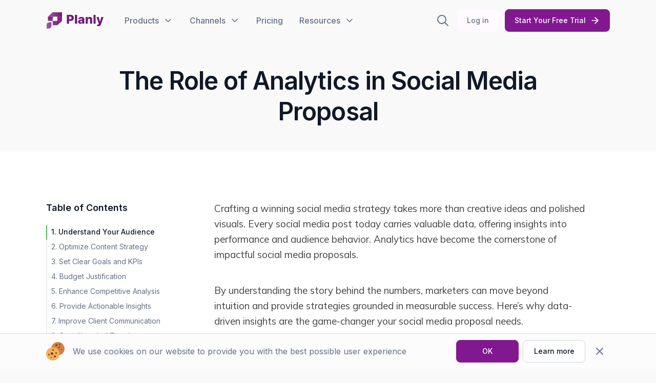

--- FILE ---
content_type: text/html; charset=utf-8
request_url: https://planly.com/untitled-3/
body_size: 17800
content:
<!DOCTYPE html>
<html lang="en">
<head>
    <meta charset="utf-8">
    <meta http-equiv="X-UA-Compatible" content="IE=edge">
    <title>The Role of Analytics in Social Media Proposal</title>
    <meta name="HandheldFriendly" content="True">
    <meta name="viewport" content="width=device-width, initial-scale=1">
    <link rel="preconnect" href="https://fonts.googleapis.com">
    <link rel="preconnect" href="https://fonts.gstatic.com" crossorigin>
    <link href="https://fonts.googleapis.com/css2?family=Inter:wght@400;500;600&display=swap" rel="stylesheet">
    <link rel="preload" as="style"
          href="https://fonts.googleapis.com/css2?family=Alata&family=Mulish:ital,wght@0,400;0,700;1,400;1,700&display=swap">
    <link rel="stylesheet"
          href="https://fonts.googleapis.com/css2?family=Alata&family=Mulish:ital,wght@0,400;0,700;1,400;1,700&display=swap">
    <link rel="stylesheet" href="https://cdn.jsdelivr.net/npm/swiper@8/swiper-bundle.min.css">
    <link rel="stylesheet" href="https://cdnjs.cloudflare.com/ajax/libs/tocbot/4.27.4/tocbot.css">
    <link rel="stylesheet" href="/assets/planly/css/bootstrap-grid.min.css?v=9557f67af9">
    <link rel="stylesheet" href="/assets/planly/css/style.css?v=9557f67af9">
    <link rel="stylesheet" href="/assets/planly/css/responsive.css?v=9557f67af9">

    <link rel="icon" type="image/x-icon" href="https://planly.com/content/images/2024/08/favicon.ico">

    <meta name="google-site-verification" content="WllBzVLX5D52mW6qNbanKI3YME9WWMYV7-TAXMirUGM"/>
    <meta name="apple-itunes-app" content="app-id=6743161784"/>


    <script>
        // We pre-filled your app ID in the widget URL: 'https://widget.intercom.io/widget/plvrlh0z'
        (function(){var w=window;var ic=w.Intercom;if(typeof ic==="function"){ic('reattach_activator');ic('update',w.intercomSettings);}else{var d=document;var i=function(){i.c(arguments);};i.q=[];i.c=function(args){i.q.push(args);};w.Intercom=i;var l=function(){var s=d.createElement('script');s.type='text/javascript';s.async=true;s.src='https://widget.intercom.io/widget/plvrlh0z';var x=d.getElementsByTagName('script')[0];x.parentNode.insertBefore(s,x);};if(document.readyState==='complete'){l();}else if(w.attachEvent){w.attachEvent('onload',l);}else{w.addEventListener('load',l,false);}}})();
    </script>

    <!-- Meta Pixel Code -->
    <script>
        !function(f,b,e,v,n,t,s)
        {if(f.fbq)return;n=f.fbq=function(){n.callMethod?
                n.callMethod.apply(n,arguments):n.queue.push(arguments)};
            if(!f._fbq)f._fbq=n;n.push=n;n.loaded=!0;n.version='2.0';
            n.queue=[];t=b.createElement(e);t.async=!0;
            t.src=v;s=b.getElementsByTagName(e)[0];
            s.parentNode.insertBefore(t,s)}(window, document,'script',
                'https://connect.facebook.net/en_US/fbevents.js');
        fbq('init', '1410265617564718');
        fbq('track', 'PageView');
    </script>
    <noscript>
        <img height="1" width="1" style="display:none"
             src="https://www.facebook.com/tr?id=1410265617564718&ev=PageView&noscript=1"/>
    </noscript>
    <!-- End Meta Pixel Code -->

    <link rel="icon" href="https://planly.com/content/images/2024/08/favicon.ico" type="image/x-icon" />
    <link rel="canonical" href="https://planly.com/untitled-3/" />
    <meta name="referrer" content="no-referrer-when-downgrade" />
    <link rel="amphtml" href="https://planly.com/untitled-3/amp/" />
    
    <meta property="og:site_name" content="Planly" />
    <meta property="og:type" content="article" />
    <meta property="og:title" content="The Role of Analytics in Social Media Proposal" />
    <meta property="og:description" content="Crafting a winning social media strategy takes more than creative ideas and polished visuals. Every social media post today carries valuable data, offering insights into performance and audience behavior. Analytics have become the cornerstone of impactful social media proposals.

By understanding the story behind the numbers, marketers can move beyond" />
    <meta property="og:url" content="https://planly.com/untitled-3/" />
    <meta property="og:image" content="https://planly.com/content/images/2025/01/5.png" />
    <meta property="article:published_time" content="2024-12-19T09:02:00.000Z" />
    <meta property="article:modified_time" content="2025-01-27T11:51:10.000Z" />
    <meta property="article:publisher" content="https://www.facebook.com/planly.scheduler" />
    <meta name="twitter:card" content="summary_large_image" />
    <meta name="twitter:title" content="The Role of Analytics in Social Media Proposal" />
    <meta name="twitter:description" content="Crafting a winning social media strategy takes more than creative ideas and polished visuals. Every social media post today carries valuable data, offering insights into performance and audience behavior. Analytics have become the cornerstone of impactful social media proposals.

By understanding the story behind the numbers, marketers can move beyond" />
    <meta name="twitter:url" content="https://planly.com/untitled-3/" />
    <meta name="twitter:image" content="https://planly.com/content/images/2025/01/5.png" />
    <meta name="twitter:label1" content="Written by" />
    <meta name="twitter:data1" content="Mehriban Hasanli" />
    <meta name="twitter:site" content="@PlanlyScheduler" />
    <meta property="og:image:width" content="2000" />
    <meta property="og:image:height" content="1279" />
    
    <script type="application/ld+json">
{
    "@context": "https://schema.org",
    "@type": "Article",
    "publisher": {
        "@type": "Organization",
        "name": "Planly",
        "url": "https://planly.com/",
        "logo": {
            "@type": "ImageObject",
            "url": "https://planly.com/content/images/2022/08/PLanly_logo-yaz-l-.gen.webp"
        }
    },
    "author": {
        "@type": "Person",
        "name": "Mehriban Hasanli",
        "image": {
            "@type": "ImageObject",
            "url": "https://planly.com/content/images/2024/08/IMG_5239-4.jpg",
            "width": 1125,
            "height": 1125
        },
        "url": "https://planly.com/author/mehribanhasanli/",
        "sameAs": []
    },
    "headline": "The Role of Analytics in Social Media Proposal",
    "url": "https://planly.com/untitled-3/",
    "datePublished": "2024-12-19T09:02:00.000Z",
    "dateModified": "2025-01-27T11:51:10.000Z",
    "image": {
        "@type": "ImageObject",
        "url": "https://planly.com/content/images/2025/01/5.png",
        "width": 2000,
        "height": 1279
    },
    "description": "Crafting a winning social media strategy takes more than creative ideas and polished visuals. Every social media post today carries valuable data, offering insights into performance and audience behavior. Analytics have become the cornerstone of impactful social media proposals.\n\nBy understanding the story behind the numbers, marketers can move beyond intuition and provide strategies grounded in measurable success. Here’s why data-driven insights are the game-changer your social media proposal n",
    "mainEntityOfPage": {
        "@type": "WebPage",
        "@id": "https://planly.com/"
    }
}
    </script>

    <meta name="generator" content="Ghost 5.22" />
    <link rel="alternate" type="application/rss+xml" title="Planly" href="https://planly.com/blog/rss/" />
    
    <script defer src="https://cdn.jsdelivr.net/ghost/sodo-search@~1.1/umd/sodo-search.min.js" data-key="d61df4fb03a76408e5b5d6257f" data-styles="https://cdn.jsdelivr.net/ghost/sodo-search@~1.1/umd/main.css" data-sodo-search="https://planly.com/" crossorigin="anonymous"></script>
    <script defer src="/public/cards.min.js?v=9557f67af9"></script>
    <link rel="stylesheet" type="text/css" href="/public/cards.min.css?v=9557f67af9">
    <script defer type="application/javascript" src="https://pulse.clickguard.com/s/accA7rDx6yYGa/astyJkkExghSc"></script>
<script>
    // Define dataLayer and the gtag function.
  	window.dataLayer = window.dataLayer || [];
  	function gtag(){dataLayer.push(arguments);}
    
    (function() {
    
        function getCookie(name) {
            let nameEQ = name + "=";
            let ca = document.cookie.split(';');
            for (let i = 0; i < ca.length; i++) {
                let c = ca[i];
                while (c.charAt(0) === ' ')
                    c = c.substring(1, c.length);
                if (c.indexOf(nameEQ) === 0)
                    return c.substring(nameEQ.length, c.length);
            }
            return null;
        }
        
        function grantAll() {
            gtag('consent', 'update', {
                'ad_user_data': 'granted',
                'ad_personalization': 'granted',
                'ad_storage': 'granted',
                'analytics_storage': 'granted'
            });
            console.log('consent granted');
        }
        
        // Set default consent to 'denied' as a placeholder
        // Determine actual values based on your own requirements
        gtag('consent', 'default', {
            'ad_storage': 'denied',
            'ad_user_data': 'denied',
            'ad_personalization': 'denied',
            'analytics_storage': 'denied'
        });

        document.addEventListener('DOMContentLoaded', function() {
            const okBtn = document.getElementById('btnCookieOk');
            if (okBtn) {
                okBtn.addEventListener('click', function() {
                    grantAll();
                });
            }
        });
        
        if (getCookie('planly_user')) {
            grantAll();
        }
    
    })();
  

  
</script>

<script type="text/javascript">
 window.zESettings = {
     webWidget: {
        chat: {
            connectOnPageLoad: false        
        }
    }
 };
</script>

<!-- Google Tag Manager -->
<script>(function(w,d,s,l,i){w[l]=w[l]||[];w[l].push({'gtm.start':
new Date().getTime(),event:'gtm.js'});var f=d.getElementsByTagName(s)[0],
j=d.createElement(s),dl=l!='dataLayer'?'&l='+l:'';j.async=true;j.src=
'https://www.googletagmanager.com/gtm.js?id='+i+dl;f.parentNode.insertBefore(j,f);
})(window,document,'script','dataLayer','GTM-5NSBFGH');</script>
<!-- End Google Tag Manager -->


<!--StartofplanlyZendeskWidgetscript-->
<!-- <script id="ze-snippet"src="https://static.zdassets.com/ekr/snippet.js?key=8a39f3a1-3be2-401a-8d83-a51d821743f3"></script> -->
<!--EndofplanlyZendeskWidgetscript-->


<script>
(function ()
{
    function parseURL( url )
    {
        var querystring = url.split("?");
        var utm_parameters = {'cta': '', 'utm_source': '', 'utm_medium': '', 'utm_campaign': '', 'datetime': (new Date()).toUTCString()};

        if (querystring.length > 1)
        {
            var pairs = querystring[1].split("&");
            for (i in pairs)
            {
                var keyval = pairs[i].split("=");

                if( typeof utm_parameters[keyval[0]] !== 'undefined' )
                {
                    utm_parameters[keyval[0]] = keyval[1]
                }

            }
        }

        let key = utm_parameters['utm_source'] + '|' + utm_parameters['utm_medium'] + '|' + utm_parameters['utm_campaign'] + '|' + utm_parameters['cta'];

        // UTM parametrler gonderilibse eger...
        if( key !== '|||' )
        {
            let cookie = getCookie('__utm_parameters');
            cookie = cookie ? JSON.parse( unescape( cookie ) ) : [];
            let has = false;

            for(var i in cookie)
            {
                if( typeof cookie[i]['utm_source'] !== 'undefined' && typeof cookie[i]['utm_medium'] !== 'undefined' && typeof cookie[i]['utm_campaign'] !== 'undefined' && typeof cookie[i]['cta'] !== 'undefined' )
                {
                    let cKey = cookie[i]['utm_source'] + '|' + cookie[i]['utm_medium'] + '|' + cookie[i]['utm_campaign'] + '|' + cookie[i]['cta'];
                    if( cKey == key )
                    {
                        has = true;
                        break;
                    }
                }
            }

            if( ! has )
            {
                cookie.push( utm_parameters );
                setCrossSubdomainCookie('__utm_parameters', JSON.stringify( cookie ), 90);
            }
        }
    }

    function setCrossSubdomainCookie(name, value, days)
    {
        const assign = name + "=" + escape(value) + ";";
        const d = new Date();
        d.setTime(d.getTime() + (days*24*60*60*1000));
        const expires = "expires="+ d.toUTCString() + ";";
        const path = "path=/;";
        const domain = "domain=" + (document.domain.match(/[^\.]*\.[^.]*$/)[0]) + ";";
        document.cookie = assign + expires + path + domain;
    }

    function getCookie(name)
    {
        const value = `; ${document.cookie}`;
        const parts = value.split(`; ${name}=`);
        if (parts.length === 2) return parts.pop().split(';').shift();
    }

    function firstReferrer()
    {
        let ref = document.referrer || 'direct';
        let cookie = getCookie('__utm_parameters');
        cookie = cookie ? JSON.parse( unescape( cookie ) ) : [];
        let has = false;

        for(var i in cookie)
        {
            if( typeof cookie[i]['first_referrer'] !== 'undefined' )
            {
                has = true;
                break;
            }
        }

        if( ! has )
        {
            cookie.push( {
                first_referrer: ref,
                first_visited_url: window.location.toString(),
                datetime: (new Date()).toUTCString()
            } );
            setCrossSubdomainCookie('__utm_parameters', JSON.stringify( cookie ), 90);
        }
    }

    firstReferrer();
    parseURL( window.location.toString() );
})();
</script>

<style>:root {--ghost-accent-color: #6f1877;}</style>









<!--    <script src="https://www.google.com/recaptcha/api.js?render=6LfMDsoiAAAAALRnRc3Ji0P8am2Ndn33reT5vrjK"></script>-->
<!--    <script>-->
<!--        grecaptcha.ready(function () {-->
<!--            grecaptcha.execute('6LfMDsoiAAAAALRnRc3Ji0P8am2Ndn33reT5vrjK', {action: 'submit'}).then(function (token) {-->
<!--                let userToken = document.getElementById("userToken")-->
<!--                if (userToken) {-->
<!--                    userToken.value = token-->
<!--                }-->
<!--            })-->
<!--        })-->
<!--    </script>-->
</head>
<body class="nice-scrollbar-primary">
<div class="cookie-bar">
    <div class="container">
        <div class="cookie-bar-text">
            <img src="/assets/planly/icon/cookie.svg?v=9557f67af9" alt="cookie">
            <p>We use cookies on our website to provide you with the best possible user experience</p>
        </div>
        <div class="cookie-bar-buttons">
            <button class="btn-general primary small" id="btnCookieOk">OK</button>
            <a href="/privacy-policy/" class="btn-general small">Learn more</a>
            <button class="btn-close" id="btnCookieClose">
                <svg width="24" height="24" viewBox="0 0 24 24" fill="none" xmlns="http://www.w3.org/2000/svg">
                    <path d="M18 6L6 18M6 6L18 18" stroke="#667085" stroke-width="2" stroke-linecap="round" stroke-linejoin="round" />
                </svg>
            </button>
        </div>
    </div>
</div>
<div class="modal" id="discount-modal">
    <div class="modal-dialog">
        <div>
            <div class="modal-content">
                <div class="modal-header">
                    <img class="discount-percent" src="/assets/planly/icon/discount-30.svg?v=9557f67af9" alt="">
                    <p>Manage your social media like a pro with planly</p>
                    <button type="button" class="btn-close-modal" aria-label="Close">
                        <svg width="24" height="24" viewBox="0 0 24 24" fill="none" xmlns="http://www.w3.org/2000/svg">
                            <path d="M18 6L6 18M6 6L18 18" stroke="#667085" stroke-width="2" stroke-linecap="round" stroke-linejoin="round" />
                        </svg>
                    </button>
                </div>
                <div class="modal-body">
                    <div class="countdown">
                        <div class="countdown-item">
                            <span id="days" class="count">0</span>
                            <span class="label">days</span>
                        </div>
                        <span>:</span>
                        <div class="countdown-item">
                            <span id="hours" class="count">0</span>
                            <span class="label">hours</span>
                        </div>
                        <span>:</span>
                        <div class="countdown-item">
                            <span id="minutes" class="count">0</span>
                            <span class="label">mins</span>
                        </div>
                        <span>:</span>
                        <div class="countdown-item">
                            <span id="seconds" class="count">0</span>
                            <span class="label">secs</span>
                        </div>
                    </div>
                </div>
                <div class="modal-footer">
                    <a href="/pricing/" class="btn-general">Claim deal</a>
                </div>

                <img class="tree" src="/assets/planly/images/x-mas-tree.png?v=9557f67af9" alt="planly discount" />
                <img class="tree" src="/assets/planly/images/x-mas-tree.png?v=9557f67af9" alt="planly discount" />
            </div>
            <img class="snow" src="/assets/planly/images/snow.png?v=9557f67af9" alt="planly discount" />
        </div>
    </div>
</div>
    <div class="modal" id="promotion-modal">
    <div class="modal-dialog">
        <div class="modal-content">
            <div class="modal-header">
                <button type="button" class="btn-close-modal" aria-label="Close">
                    <svg xmlns="http://www.w3.org/2000/svg" width="24" height="25" viewBox="0 0 24 25" fill="none">
                        <path d="M18 6.77148L6 18.7715M6 6.77148L18 18.7715" stroke="#667085" stroke-width="2" stroke-linecap="round" stroke-linejoin="round"/>
                    </svg>
                </button>
            </div>
            <div class="modal-body">
                <div class="image">
                    <img class="lazyload" data-src="/assets/planly/images/scheduler/hero.webp?v=9557f67af9" alt="analytics">
                </div>
<!--                <div class="timer">10</div>-->
                <span>Ready to Simplify Your Social Media?</span>
                <p>Automate your posts, analyze performance, and engage with your audience—all in one place.</p>
            </div>
            <div class="modal-footer">
                <a href="https://app.planly.com/signup?utm_source=review&utm_medium=pop-up&utm_id=3&utm_term=pop-up&utm_content=pop-up-site" class="btn-general primary medium">Start Automating</a>
            </div>
        </div>
    </div>
</div><div class="discount-banner" id="discount-banner">
    <div>
        <div class="container">
            <div class="discount-content">
                <p>Start the New Year with <span>30% OFF</span></p>
                <span class="divider"></span>
                <div class="countdown">
                    <span id="days" class="count">0 days</span>
                    : <span id="hours" class="count">0 hours</span>
                    : <span id="minutes" class="count">0 minutes</span>
                    : <span id="seconds" class="count">0 seconds</span>
                </div>
                <a href="/pricing/" class="btn">Claim Deal</a>
            </div>
            <img class="tree" src="/assets/planly/images/x-mas-tree.png?v=9557f67af9" alt="planly discount" />
            <img class="tree" src="/assets/planly/images/x-mas-tree.png?v=9557f67af9" alt="planly discount" />
        </div>
    </div>
    <img class="snow" src="/assets/planly/images/snow.png?v=9557f67af9" alt="planly discount" />
    <img class="snow" src="/assets/planly/images/snow.png?v=9557f67af9" alt="planly discount" />
</div><header class="header">
    <div class="container">
        <div class="header-content">
            <div class="header-left">
                <a href="https://planly.com" class="header-logo">
                    <img src="/assets/planly/images/planly-logo.svg?v=9557f67af9" alt="Planly" width="113" height="32">
                </a>
                <nav class="header-menu">
                    <ul class="nice-scrollbar-primary">
                        <li>
                                <span>
                                    <span>Products</span>
                                    <svg width="20" height="20" viewBox="0 0 20 20" fill="none"
                                         xmlns="http://www.w3.org/2000/svg">
                                        <path d="M5 7.5L10 12.5L15 7.5" stroke="#667085" stroke-width="1.67"
                                              stroke-linecap="round" stroke-linejoin="round"/>
                                    </svg>
                                </span>
                            <div class="dropdown single">
                                <div class="dropdown-content">
                                    <div class="dropdown-column">
                                        <!--                                        <span>Products</span>-->
                                        <ul>
                                            <li>
                                                <a href="/scheduler?cta=planlySite-globalNav-feature-scheduler-1">
                                                    <svg xmlns="http://www.w3.org/2000/svg" width="24" height="24" viewBox="0 0 24 24" fill="none">
                                                        <path d="M16 2V6M8 2V6M3 10H21M5 4H19C20.1046 4 21 4.89543 21 6V20C21 21.1046 20.1046 22 19 22H5C3.89543 22 3 21.1046 3 20V6C3 4.89543 3.89543 4 5 4Z" stroke="#6F1877" stroke-width="2" stroke-linecap="round" stroke-linejoin="round"/>
                                                    </svg>
                                                    <span>Scheduler</span>
                                                </a>
                                            </li>
                                            <li>
                                                <a href="/analytics?cta=planlySite-globalNav-feature-analytics-1">
                                                    <svg width="24" height="24" viewBox="0 0 24 24" fill="none"
                                                         xmlns="http://www.w3.org/2000/svg">
                                                        <path d="M21 21H4.6C4.03995 21 3.75992 21 3.54601 20.891C3.35785 20.7951 3.20487 20.6422 3.10899 20.454C3 20.2401 3 19.9601 3 19.4V3M21 7L15.5657 12.4343C15.3677 12.6323 15.2687 12.7313 15.1545 12.7684C15.0541 12.8011 14.9459 12.8011 14.8455 12.7684C14.7313 12.7313 14.6323 12.6323 14.4343 12.4343L12.5657 10.5657C12.3677 10.3677 12.2687 10.2687 12.1545 10.2316C12.0541 10.1989 11.9459 10.1989 11.8455 10.2316C11.7313 10.2687 11.6323 10.3677 11.4343 10.5657L7 15M21 7H17M21 7V11"
                                                              stroke="#6F1877" stroke-width="2" stroke-linecap="round"
                                                              stroke-linejoin="round"/>
                                                    </svg>
                                                    <span>Analytics</span>
                                                    <div class="label">new</div>
                                                </a>
                                            </li>
                                            <li>
                                                <a href="/engagement?cta=planlySite-globalNav-feature-engagement-1">
                                                    <svg xmlns="http://www.w3.org/2000/svg" width="24" height="24" viewBox="0 0 24 24" fill="none">
                                                        <path d="M7.5 12H7.51M12 12H12.01M16.5 12H16.51M12 21C16.9706 21 21 16.9706 21 12C21 7.02944 16.9706 3 12 3C7.02944 3 3 7.02944 3 12C3 13.1971 3.23374 14.3397 3.65806 15.3845C3.73927 15.5845 3.77988 15.6845 3.798 15.7653C3.81572 15.8443 3.8222 15.9028 3.82221 15.9839C3.82222 16.0667 3.80718 16.1569 3.77711 16.3374L3.18413 19.8952C3.12203 20.2678 3.09098 20.4541 3.14876 20.5888C3.19933 20.7067 3.29328 20.8007 3.41118 20.8512C3.54589 20.909 3.73218 20.878 4.10476 20.8159L7.66265 20.2229C7.84309 20.1928 7.9333 20.1778 8.01613 20.1778C8.09715 20.1778 8.15566 20.1843 8.23472 20.202C8.31554 20.2201 8.41552 20.2607 8.61549 20.3419C9.6603 20.7663 10.8029 21 12 21ZM8 12C8 12.2761 7.77614 12.5 7.5 12.5C7.22386 12.5 7 12.2761 7 12C7 11.7239 7.22386 11.5 7.5 11.5C7.77614 11.5 8 11.7239 8 12ZM12.5 12C12.5 12.2761 12.2761 12.5 12 12.5C11.7239 12.5 11.5 12.2761 11.5 12C11.5 11.7239 11.7239 11.5 12 11.5C12.2761 11.5 12.5 11.7239 12.5 12ZM17 12C17 12.2761 16.7761 12.5 16.5 12.5C16.2239 12.5 16 12.2761 16 12C16 11.7239 16.2239 11.5 16.5 11.5C16.7761 11.5 17 11.7239 17 12Z" stroke="#6F1877" stroke-width="2" stroke-linecap="round" stroke-linejoin="round"/>
                                                    </svg>
                                                    <span>Engagement</span>
                                                    <div class="label">new</div>
                                                </a>
                                            </li>
                                            <li>
                                                <a href="/addtobio?cta=planlySite-globalNav-feature-addtobio-1">
                                                    <svg width="24" height="24" viewBox="0 0 24 24" fill="none"
                                                         xmlns="http://www.w3.org/2000/svg">
                                                        <path d="M9.99825 13C10.4277 13.5741 10.9756 14.0492 11.6048 14.3929C12.234 14.7367 12.9298 14.9411 13.6449 14.9923C14.36 15.0435 15.0778 14.9404 15.7496 14.6898C16.4214 14.4392 17.0314 14.0471 17.5382 13.54L20.5382 10.54C21.449 9.59699 21.953 8.33397 21.9416 7.02299C21.9302 5.71201 21.4044 4.45794 20.4773 3.5309C19.5503 2.60386 18.2962 2.07802 16.9853 2.06663C15.6743 2.05523 14.4113 2.55921 13.4682 3.47L11.7482 5.18M13.9982 11C13.5688 10.4259 13.0209 9.95081 12.3917 9.60706C11.7625 9.2633 11.0667 9.05888 10.3516 9.00766C9.63645 8.95645 8.91866 9.05963 8.2469 9.31021C7.57514 9.5608 6.96513 9.95293 6.45825 10.46L3.45825 13.46C2.54746 14.403 2.04348 15.666 2.05488 16.977C2.06627 18.288 2.59211 19.542 3.51915 20.4691C4.44619 21.3961 5.70026 21.922 7.01124 21.9334C8.32222 21.9448 9.58524 21.4408 10.5282 20.53L12.2382 18.82"
                                                              stroke="#6F1877" stroke-width="2" stroke-linecap="round"
                                                              stroke-linejoin="round"/>
                                                    </svg>
                                                    <span>Addto.bio</span>
                                                    <div class="label">new</div>
                                                </a>
                                            </li>
                                            <li>
                                                <a href="/ai-content-assistant?cta=planlySite-globalNav-feature-aiassistant-1">
                                                    <svg width="24" height="24" viewBox="0 0 24 24" fill="none"
                                                         xmlns="http://www.w3.org/2000/svg">
                                                        <path d="M15 4V2M15 16V14M8 9H10M20 9H22M17.8 11.8L19 13M17.8 6.2L19 5M3 21L12 12M12.2 6.2L11 5"
                                                              stroke="#6F1877" stroke-width="2" stroke-linecap="round"
                                                              stroke-linejoin="round"/>
                                                    </svg>
                                                    <span>AI Content Assistant</span>
                                                </a>
                                            </li>
                                        </ul>
                                    </div>
                                </div>
                            </div>
                        </li>
                        <li>
                            <span>
                                    <span>Channels</span>
                                    <svg width="20" height="20" viewBox="0 0 20 20" fill="none"
                                         xmlns="http://www.w3.org/2000/svg">
                                        <path d="M5 7.5L10 12.5L15 7.5" stroke="#667085" stroke-width="1.67"
                                              stroke-linecap="round" stroke-linejoin="round"/>
                                    </svg>
                                </span>
                            <div class="dropdown">
                                <div class="dropdown-content">
                                    <div class="dropdown-column">
                                        <!--                                        <span>Channels</span>-->
                                        <ul>
                                            <li>
                                                <a href="/tiktok-scheduler?cta=planlySite-globalNav-channels-tiktok-scheduler-1">
                                                    <img src="/assets/planly/icon/tiktok.svg?v=9557f67af9" alt="tiktok">
                                                    <span>TikTok</span>
                                                </a>
                                            </li>
                                            <li>
                                                <a href="/instagram-scheduler?cta=planlySite-globalNav-channels-instagram-scheduler-1">
                                                    <img src="/assets/planly/icon/instagram.svg?v=9557f67af9" alt="instagram">
                                                    <span>Instagram</span>
                                                </a>
                                            </li>
                                            <li>
                                                <a href="/instagram-story-scheduler?cta=planlySite-globalNav-channels-instagramstory-1">
                                                    <img src="/assets/planly/icon/instagram.svg?v=9557f67af9" alt="instagram">
                                                    <span>Instagram Stories</span>
                                                </a>
                                            </li>
                                            <li>
                                                <a href="/threads-scheduler?cta=planlySite-globalNav-channels-threads-scheduler-1">
                                                    <img src="/assets/planly/icon/threads.svg?v=9557f67af9" alt="threads">
                                                    <span>Threads</span>
                                                    <div class="label new">new</div>
                                                </a>
                                            </li>
                                            <li>
                                                <a href="/facebook-scheduler?cta=planlySite-globalNav-channels-facebook-scheduler-1">
                                                    <img src="/assets/planly/icon/facebook-c.svg?v=9557f67af9" alt="facebook">
                                                    <span>Facebook</span>
                                                </a>
                                            </li>
                                            <li>
                                                <a href="/twitter-scheduler?cta=planlySite-globalNav-channels-twitter-scheduler-1">
                                                    <img src="/assets/planly/icon/twitter-c.svg?v=9557f67af9" alt="twitter">
                                                    <span>Twitter</span>
                                                </a>
                                            </li>
                                        </ul>
                                    </div>
                                    <div class="dropdown-column">
                                        <ul>
                                            <li>
                                                <a href="/pinterest-scheduler?cta=planlySite-globalNav-channels-pinterest-scheduler-1">
                                                    <img src="/assets/planly/icon/pinterest-c.svg?v=9557f67af9" alt="pinterest">
                                                    <span>Pinterest</span>
                                                </a>
                                            </li>
                                            <li>
                                                <a href="/linkedin-scheduler?cta=planlySite-globalNav-channels-linkedin-scheduler-1">
                                                    <img src="/assets/planly/icon/linkedin-c.svg?v=9557f67af9" alt="linkedin">
                                                    <span>LinkedIn</span>
                                                </a>
                                            </li>
                                            <li>
                                                <a href="/mastodon-scheduler?cta=planlySite-globalNav-channels-mastodon-scheduler-1">
                                                    <img src="/assets/planly/icon/mastodon.svg?v=9557f67af9" alt="mastodon">
                                                    <span>Mastodon</span>
                                                </a>
                                            </li>
                                            <li>
                                                <a href="/youtube-scheduler?cta=planlySite-globalNav-channels-youtube-scheduler-1">
                                                    <img src="/assets/planly/icon/youtube.svg?v=9557f67af9" alt="youtube">
                                                    <span>YouTube</span>
                                                </a>
                                            </li>
                                            <li>
                                                <a href="/bluesky-scheduler?cta=planlySite-globalNav-channels-bluesky-scheduler-1">
                                                    <img src="/assets/planly/icon/bluesky.svg?v=9557f67af9" alt="bluesky">
                                                    <span>Bluesky</span>
                                                    <div class="label new">new</div>
                                                </a>
                                            </li>
                                        </ul>
                                    </div>
                                </div>
                            </div>
                        </li>
                        <li>
                                <span>
                                    <a href="/pricing/"><span>Pricing</span></a>
                                </span>
                        </li>
                        <li>
                                <span>
                                    <span>Resources</span>
                                    <svg width="20" height="20" viewBox="0 0 20 20" fill="none"
                                         xmlns="http://www.w3.org/2000/svg">
                                        <path d="M5 7.5L10 12.5L15 7.5" stroke="#667085" stroke-width="1.67"
                                              stroke-linecap="round" stroke-linejoin="round"/>
                                    </svg>
                                </span>
                            <div class="dropdown single">
                                <div class="dropdown-content">
                                    <div class="dropdown-column">
                                        <ul>
                                            <li>
                                                <a href="/blog/">
                                                    <svg width="24" height="24" viewBox="0 0 24 24" fill="none"
                                                         xmlns="http://www.w3.org/2000/svg">
                                                        <path d="M4 19.5C4 18.837 4.26339 18.2011 4.73223 17.7322C5.20107 17.2634 5.83696 17 6.5 17H20M4 19.5C4 20.163 4.26339 20.7989 4.73223 21.2678C5.20107 21.7366 5.83696 22 6.5 22H20V2H6.5C5.83696 2 5.20107 2.26339 4.73223 2.73223C4.26339 3.20107 4 3.83696 4 4.5V19.5Z"
                                                              stroke="#6F1877" stroke-width="2" stroke-linecap="round"
                                                              stroke-linejoin="round"/>
                                                    </svg>
                                                    <span>Blog</span>
                                                </a>
                                            </li>
                                            <li>
                                                <a href="/tag/guides/">
                                                    <svg  xmlns="http://www.w3.org/2000/svg"  width="24"  height="24"  viewBox="0 0 24 24"  fill="none"  stroke="#6F1877"  stroke-width="2"  stroke-linecap="round"  stroke-linejoin="round"  class="icon icon-tabler icons-tabler-outline icon-tabler-book"><path stroke="none" d="M0 0h24v24H0z" fill="none"/><path d="M3 19a9 9 0 0 1 9 0a9 9 0 0 1 9 0" />
                                                        <path d="M3 6a9 9 0 0 1 9 0a9 9 0 0 1 9 0" />
                                                        <path d="M3 6l0 13" />
                                                        <path d="M12 6l0 13" />
                                                        <path d="M21 6l0 13" />
                                                    </svg>
                                                    <span>Guides</span>
                                                </a>
                                            </li>
                                            <li>
                                                <a href="https://help.planly.com">
                                                    <svg width="24" height="24" viewBox="0 0 24 24" fill="none"
                                                         xmlns="http://www.w3.org/2000/svg">
                                                        <path d="M4.93 4.93L9.17 9.17M14.83 14.83L19.07 19.07M19.07 4.93L14.83 9.17L18.36 5.64M4.93 19.07L9.17 14.83M22 12C22 17.5228 17.5228 22 12 22C6.47715 22 2 17.5228 2 12C2 6.47715 6.47715 2 12 2C17.5228 2 22 6.47715 22 12ZM16 12C16 14.2091 14.2091 16 12 16C9.79086 16 8 14.2091 8 12C8 9.79086 9.79086 8 12 8C14.2091 8 16 9.79086 16 12Z"
                                                              stroke="#6F1877" stroke-width="2" stroke-linecap="round"
                                                              stroke-linejoin="round"/>
                                                    </svg>
                                                    <span>Help Center</span>
                                                </a>
                                            </li>
                                            <li>
                                                <a href="/faq/">
                                                    <svg width="24" height="24" viewBox="0 0 24 24" fill="none"
                                                         xmlns="http://www.w3.org/2000/svg">
                                                        <path d="M9.09 9C9.3251 8.33167 9.78915 7.76811 10.4 7.40913C11.0108 7.05016 11.7289 6.91894 12.4272 7.03871C13.1255 7.15849 13.7588 7.52152 14.2151 8.06353C14.6713 8.60553 14.9211 9.29152 14.92 10C14.92 12 11.92 13 11.92 13M12 17H12.01M22 12C22 17.5228 17.5228 22 12 22C6.47715 22 2 17.5228 2 12C2 6.47715 6.47715 2 12 2C17.5228 2 22 6.47715 22 12Z"
                                                              stroke="#6F1877" stroke-width="2" stroke-linecap="round"
                                                              stroke-linejoin="round"/>
                                                    </svg>
                                                    <span>FAQ</span>
                                                </a>
                                            </li>
                                            <li>
                                                <a href="/free-tools/" class="free-tools-icon">
                                                    <svg  xmlns="http://www.w3.org/2000/svg"  width="24"  height="24"  viewBox="0 0 24 24"  fill="none"  stroke="#6F1877"  stroke-width="2"  stroke-linecap="round"  stroke-linejoin="round"  class="icon icon-tabler icons-tabler-outline icon-tabler-tool">
                                                        <path stroke="none" d="M0 0h24v24H0z" fill="none"/>
                                                        <path d="M7 10h3v-3l-3.5 -3.5a6 6 0 0 1 8 8l6 6a2 2 0 0 1 -3 3l-6 -6a6 6 0 0 1 -8 -8l3.5 3.5" />
                                                    </svg>
                                                    <span>Free Social Media Tools</span>
                                                </a>
                                            </li>
                                        </ul>
                                    </div>
                                </div>
                            </div>
                        </li>
                    </ul>
                    <div class="header-menu-footer d-sm-none">
                        <a href="https://app.planly.com/login" class="btn-general tertiary small on-login-hide">Log
                            in</a>
                        <a href="https://app.planly.com/signup" class="btn-general primary small on-login-hide">
                            <span>Start Your Free Trial</span>
                            <svg width="20" height="20" viewBox="0 0 20 20" fill="none"
                                 xmlns="http://www.w3.org/2000/svg">
                                <path d="M4.16675 9.99984H15.8334M15.8334 9.99984L10.0001 4.1665M15.8334 9.99984L10.0001 15.8332"
                                      stroke="white" stroke-width="1.67" stroke-linecap="round"
                                      stroke-linejoin="round"/>
                            </svg>
                        </a>

                        <a href="https://app.planly.com/calendar"
                           class="btn-general btn-user-info primary small on-login-show">
                            <div class="avatar">
                                <img src="/assets/planly/images/avatar.svg?v=9557f67af9" alt="">
                            </div>
                            <span></span>
                            <svg width="20" height="20" viewBox="0 0 20 20" fill="none"
                                 xmlns="http://www.w3.org/2000/svg">
                                <path d="M4.16675 9.99984H15.8334M15.8334 9.99984L10.0001 4.1665M15.8334 9.99984L10.0001 15.8332"
                                      stroke="white" stroke-width="1.67" stroke-linecap="round"
                                      stroke-linejoin="round"/>
                            </svg>
                        </a>
                    </div>
                </nav>
            </div>
            <div class="header-right">
                <button class="gh-search-icon" aria-label="search" data-ghost-search style="display: inline-flex; justify-content: center; align-items: center; width: 32px; height: 32px; padding: 0; border: 0; color: inherit; background-color: transparent; cursor: pointer; outline: none;"><svg width="20" height="20" fill="none" viewBox="0 0 24 24"><path d="M14.949 14.949a1 1 0 0 1 1.414 0l6.344 6.344a1 1 0 0 1-1.414 1.414l-6.344-6.344a1 1 0 0 1 0-1.414Z" fill="currentColor"/><path d="M10 3a7 7 0 1 0 0 14 7 7 0 0 0 0-14Zm-9 7a9 9 0 1 1 18 0 9 9 0 0 1-18 0Z" fill="currentColor"/></svg></button>

                <div class="header-right-btns d-xl-flex align-items-center d-none">
                    <a href="https://app.planly.com/login" class="btn-general tertiary small">Log in</a>
                    <a href="https://app.planly.com/signup" class="btn-general primary small">
                        <span>Start Your Free Trial</span>
                        <svg width="20" height="20" viewBox="0 0 20 20" fill="none"
                             xmlns="http://www.w3.org/2000/svg">
                            <path d="M4.16675 9.99984H15.8334M15.8334 9.99984L10.0001 4.1665M15.8334 9.99984L10.0001 15.8332"
                                  stroke="white" stroke-width="1.67" stroke-linecap="round"
                                  stroke-linejoin="round"/>
                        </svg>
                    </a>
                </div>
                <a href="https://app.planly.com/calendar" class="btn-general primary btn-user-info on-login-show">
                    <div class="avatar">
                        <img src="/assets/planly/images/avatar.svg?v=9557f67af9" alt="">
                    </div>
                    <span></span>
                    <svg width="20" height="20" viewBox="0 0 20 20" fill="none" xmlns="http://www.w3.org/2000/svg">
                        <path d="M4.16675 9.99984H15.8334M15.8334 9.99984L10.0001 4.1665M15.8334 9.99984L10.0001 15.8332"
                              stroke="white" stroke-width="1.67" stroke-linecap="round" stroke-linejoin="round"/>
                    </svg>
                </a>
                <div class="mobile-header-right-btns d-flex align-items-center d-xl-none">

                    <div class="user on-login-hide" aria-label="log in">
                        <svg width="24" height="24" viewBox="0 0 24 24" fill="none"
                             xmlns="http://www.w3.org/2000/svg">
                            <path d="M20 21V19C20 17.9391 19.5786 16.9217 18.8284 16.1716C18.0783 15.4214 17.0609 15 16 15H8C6.93913 15 5.92172 15.4214 5.17157 16.1716C4.42143 16.9217 4 17.9391 4 19V21M16 7C16 9.20914 14.2091 11 12 11C9.79086 11 8 9.20914 8 7C8 4.79086 9.79086 3 12 3C14.2091 3 16 4.79086 16 7Z"
                                  stroke="#344054" stroke-width="2" stroke-linecap="round" stroke-linejoin="round"/>
                        </svg>
                        <div class="user-dropdown">
                            <a href="https://app.planly.com/login" class="login">Log in</a>
                            <a href="https://app.planly.com/signup" class="signup">Start Your Free Trial</a>
                        </div>
                    </div>

                    <a href="https://app.planly.com/calendar" class="user on-login-show" aria-label="log in">
                        <svg width="24" height="24" viewBox="0 0 24 24" fill="none"
                             xmlns="http://www.w3.org/2000/svg">
                            <path d="M20 21V19C20 17.9391 19.5786 16.9217 18.8284 16.1716C18.0783 15.4214 17.0609 15 16 15H8C6.93913 15 5.92172 15.4214 5.17157 16.1716C4.42143 16.9217 4 17.9391 4 19V21M16 7C16 9.20914 14.2091 11 12 11C9.79086 11 8 9.20914 8 7C8 4.79086 9.79086 3 12 3C14.2091 3 16 4.79086 16 7Z"
                                  stroke="#344054" stroke-width="2" stroke-linecap="round" stroke-linejoin="round"/>
                        </svg>
                    </a>

                    <button class="menu-toggle" aria-label="menu">
                        <svg class="bars" width="24" height="24" viewBox="0 0 24 24" fill="none"
                             xmlns="http://www.w3.org/2000/svg">
                            <path d="M3 12H21M3 6H21M3 18H21" stroke="#344054" stroke-width="2"
                                  stroke-linecap="round"
                                  stroke-linejoin="round"/>
                        </svg>
                        <svg class="close" width="24" height="24" viewBox="0 0 24 24" fill="none"
                             xmlns="http://www.w3.org/2000/svg">
                            <path d="M18 6L6 18M6 6L18 18" stroke="#344054" stroke-width="2" stroke-linecap="round"
                                  stroke-linejoin="round"/>
                        </svg>
                    </button>
                </div>
            </div>
        </div>
    </div>
</header>
<main id="blog-single-page">
        <section class="blog-single-header">
            <div class="container">
                <div class="section-header center">
                    <span></span>
                    <h1>The Role of Analytics in Social Media Proposal</h1>
                </div>
            </div>
        </section>
<!--        <section class="p-0">-->
<!--            -->
<!--                <div class="blog-single-banner">-->
<!--                    <img src="https://planly.com/content/images/2025/01/5.png" loading="lazy" alt="The Role of Analytics in Social Media Proposal">-->
<!--                </div>-->
<!--            -->
<!--        </section>-->
        <section class="blog-single">
            <div class="container">
                <div class="row gy-5 gy-lg-0">
                    <div class="col-lg-3">
                        <div class="blog-single-sidebar">
                            <!--<div class="sidebar-wrapper">-->
                            <!--    <div class="sidebar">-->
                            <!--        <div class="tables-of-content">-->
                            <!--            <button class="btn-sidebar-close d-lg-none">-->
                            <!--                <svg width="24" height="24" viewBox="0 0 24 24" fill="none"-->
                            <!--                     xmlns="http://www.w3.org/2000/svg">-->
                            <!--                    <path d="M18 6L6 18M6 6L18 18" stroke="#667085" stroke-width="2"-->
                            <!--                          stroke-linecap="round" stroke-linejoin="round"/>-->
                            <!--                </svg>-->
                            <!--            </button>-->
                            <!--            <span>Table of contents</span>-->
                            <!--            <ul>-->
                            <!--                <li><ahref="https://app.planly.com/signup">Introduction</a></li>-->
                            <!--                <li><ahref="https://app.planly.com/signup">Software and tools</a></li>-->
                            <!--                <li><ahref="https://app.planly.com/signup">Other resources</a></li>-->
                            <!--                <li><ahref="https://app.planly.com/signup">Conclusion</a></li>-->
                            <!--            </ul>-->
                            <!--        </div>-->
                            <!--    </div>-->
                            <!--</div>-->

                            <div class="table-of-contents">
                                <p>Table of Contents</p>
                                <div class="toc-content"></div>
                            </div>
                            <div class="d-flex justify-content-between">
                                <div class="blog-author">
                                        <div class="author-image">
                                            <img src="https://planly.com/content/images/2024/08/IMG_5239-4.jpg" loading="lazy" alt="Mehriban Hasanli">                                        </div>
                                    <div class="author-info">
                                        <span class="author-name">
                                                <a href="/author/mehribanhasanli/">Mehriban Hasanli</a>
                                        </span>
                                        <span class="blog-date">a year ago</span>
                                    </div>
                                </div>
                                <button class="btn-sidebar-open d-lg-none">
                                    <svg width="24" height="24" viewBox="0 0 24 24" fill="none"
                                         xmlns="http://www.w3.org/2000/svg">
                                        <path d="M6 12H18M3 6H21M9 18H15" stroke="#101828" stroke-width="2"
                                              stroke-linecap="round" stroke-linejoin="round"></path>
                                    </svg>
                                </button>
                            </div>
                            <a class="sidebar-banner" href="https://app.planly.com/signup?utm_source=blogs&utm_medium=blogbanner&utm_id=30&utm_campaign=summer">
                                <img class="lazyload" data-src="/assets/planly/images/blogs/banner-free-trial-846w.webp?v=9557f67af9" />
                            </a>
                            <div class="social-links">
    <ul>
        <li>
            <a href="https://x.com/share?url=https://planly.com/untitled-3/&text=The%20Role%20of%20Analytics%20in%20Social%20Media%20Proposal" target="_blank" rel="noopener" aria-label="Twitter share icon">
                <svg width="24" height="24" viewBox="0 0 24 24" fill="none"
                     xmlns="http://www.w3.org/2000/svg">
                    <path d="M7.55016 21.7502C16.6045 21.7502 21.5583 14.2469 21.5583 7.74211C21.5583 7.53117 21.5536 7.31554 21.5442 7.1046C22.5079 6.40771 23.3395 5.5445 24 4.55554C23.1025 4.95484 22.1496 5.21563 21.1739 5.32898C22.2013 4.71315 22.9705 3.74572 23.3391 2.60601C22.3726 3.1788 21.3156 3.58286 20.2134 3.80085C19.4708 3.01181 18.489 2.48936 17.4197 2.3143C16.3504 2.13923 15.2532 2.32129 14.2977 2.83234C13.3423 3.34339 12.5818 4.15495 12.1338 5.14156C11.6859 6.12816 11.5754 7.23486 11.8195 8.29054C9.86249 8.19233 7.94794 7.68395 6.19998 6.79834C4.45203 5.91274 2.90969 4.66968 1.67297 3.14976C1.0444 4.23349 0.852057 5.51589 1.13503 6.73634C1.418 7.95678 2.15506 9.02369 3.19641 9.72023C2.41463 9.69541 1.64998 9.48492 0.965625 9.10617V9.1671C0.964925 10.3044 1.3581 11.4068 2.07831 12.287C2.79852 13.1672 3.80132 13.7708 4.91625 13.9952C4.19206 14.1934 3.43198 14.2222 2.69484 14.0796C3.00945 15.0577 3.62157 15.9131 4.44577 16.5266C5.26997 17.14 6.26512 17.4808 7.29234 17.5015C5.54842 18.8714 3.39417 19.6144 1.17656 19.6109C0.783287 19.6103 0.390399 19.5861 0 19.5387C2.25286 20.984 4.87353 21.7516 7.55016 21.7502Z"
                          fill="#101828"/>
                </svg>
            </a>
        </li>
        <li>
            <a href="https://www.facebook.com/sharer/sharer.php?u=https://planly.com/untitled-3/" target="_blank" rel="noopener" aria-label="Facebook share icon">
                <svg width="24" height="24" viewBox="0 0 24 24" fill="none"
                     xmlns="http://www.w3.org/2000/svg">
                    <g clip-path="url(#clip0_2088_81546)">
                        <path d="M24 12C24 5.37258 18.6274 0 12 0C5.37258 0 0 5.37258 0 12C0 17.9895 4.3882 22.954 10.125 23.8542V15.4688H7.07812V12H10.125V9.35625C10.125 6.34875 11.9166 4.6875 14.6576 4.6875C15.9701 4.6875 17.3438 4.92188 17.3438 4.92188V7.875H15.8306C14.34 7.875 13.875 8.80008 13.875 9.75V12H17.2031L16.6711 15.4688H13.875V23.8542C19.6118 22.954 24 17.9895 24 12Z"
                              fill="#101828"/>
                    </g>
                    <defs>
                        <clipPath id="clip0_2088_81546">
                            <rect width="24" height="24" fill="white"/>
                        </clipPath>
                    </defs>
                </svg>
            </a>
        </li>
        <li>
            <a href="https://www.linkedin.com/shareArticle?mini=true&url=https://planly.com/untitled-3/&title=The%20Role%20of%20Analytics%20in%20Social%20Media%20Proposal" target="_blank" rel="noopener" aria-label="Linkedin share icon">
                <svg width="24" height="24" viewBox="0 0 24 24" fill="none"
                     xmlns="http://www.w3.org/2000/svg">
                    <g clip-path="url(#clip0_2088_81547)">
                        <path d="M22.2234 0H1.77187C0.792187 0 0 0.773438 0 1.72969V22.2656C0 23.2219 0.792187 24 1.77187 24H22.2234C23.2031 24 24 23.2219 24 22.2703V1.72969C24 0.773438 23.2031 0 22.2234 0ZM7.12031 20.4516H3.55781V8.99531H7.12031V20.4516ZM5.33906 7.43438C4.19531 7.43438 3.27188 6.51094 3.27188 5.37187C3.27188 4.23281 4.19531 3.30937 5.33906 3.30937C6.47813 3.30937 7.40156 4.23281 7.40156 5.37187C7.40156 6.50625 6.47813 7.43438 5.33906 7.43438ZM20.4516 20.4516H16.8937V14.8828C16.8937 13.5562 16.8703 11.8453 15.0422 11.8453C13.1906 11.8453 12.9094 13.2937 12.9094 14.7891V20.4516H9.35625V8.99531H12.7687V10.5609H12.8156C13.2891 9.66094 14.4516 8.70938 16.1813 8.70938C19.7859 8.70938 20.4516 11.0813 20.4516 14.1656V20.4516Z"
                              fill="#101828"/>
                    </g>
                    <defs>
                        <clipPath id="clip0_2088_81547">
                            <rect width="24" height="24" fill="white"/>
                        </clipPath>
                    </defs>
                </svg>
            </a>
        </li>
    </ul>
</div>                        </div>
                    </div>
                    <div class="col-lg-9">
                        <div class="blog-single-content content">
                            <div class="post-content">
                                <p>Crafting a winning social media strategy takes more than creative ideas and polished visuals. Every social media post today carries valuable data, offering insights into performance and audience behavior. Analytics have become the cornerstone of impactful social media proposals. </p><p>By understanding the story behind the numbers, marketers can move beyond intuition and provide strategies grounded in measurable success. Here’s why data-driven insights are the game-changer your social media proposal needs.</p><h3 id="1-understand-your-audience">1. <strong>Understand Your Audience</strong></h3><figure class="kg-card kg-image-card"><img src="https://planly.com/content/images/2024/12/knowyouraudience.webp" class="kg-image" alt="Understanding Your Audience" loading="lazy" width="2000" height="1000" srcset="https://planly.com/content/images/size/w600/2024/12/knowyouraudience.webp 600w, https://planly.com/content/images/size/w1000/2024/12/knowyouraudience.webp 1000w, https://planly.com/content/images/size/w1600/2024/12/knowyouraudience.webp 1600w, https://planly.com/content/images/2024/12/knowyouraudience.webp 2000w" sizes="(min-width: 720px) 720px"></figure><p>Data analytics decodes digital footprints, revealing who your audience is, what they care about, and how they interact with your brand. Tools like demographic analysis, audience segmentation, and sentiment tracking provide deep insights into:</p><ul><li><strong>Age, location, and interests</strong> of your target audience.</li><li><strong>Engagement patterns</strong>, such as the type of content they resonate with most.</li><li><strong>Feedback sentiment</strong>, helping you gauge audience perception.</li></ul><p>By including these insights in your proposal, you showcase a well-rounded understanding of the audience, a critical factor in building client trust. A deeper knowledge of audience behavior also allows you to personalize your strategies, resulting in stronger connections and more impactful campaigns.</p><h3 id="2-optimize-content-strategy">2. <strong>Optimize Content Strategy</strong></h3><figure class="kg-card kg-image-card"><img src="https://planly.com/content/images/2024/12/Untitled-design-28.png.jpg" class="kg-image" alt="Optimizing Content Strategy" loading="lazy" width="1473" height="753" srcset="https://planly.com/content/images/size/w600/2024/12/Untitled-design-28.png.jpg 600w, https://planly.com/content/images/size/w1000/2024/12/Untitled-design-28.png.jpg 1000w, https://planly.com/content/images/2024/12/Untitled-design-28.png.jpg 1473w" sizes="(min-width: 720px) 720px"></figure><p>Great content is fueled by data-driven decisions. <a href="https://blog.sociamonials.com/the-importance-of-data-analytics-in-shaping-your-social-media-strategy/">Analytics</a> guide the type of content that performs well on each platform, whether it’s short-form videos on TikTok or carousel posts on Instagram. Metrics like click-through rates, impressions, and engagement ratios help you tailor content to match audience preferences.</p><p>When crafting your social media proposal, incorporate these metrics to demonstrate:</p><ul><li>How past campaigns have influenced content strategy.</li><li>The proposed direction for future posts, backed by data.</li></ul><p>Consider using a <a href="https://planly.com/scheduler/">social media scheduling tool</a> like Planly to streamline posting across platforms. These tools not only enhance efficiency but also help identify the best times for engagement, ensuring maximum reach. This approach ensures the content strategy feels less like guesswork and more like a calculated plan.</p><h3 id="3-set-clear-goals-and-kpis">3. <strong>Set Clear Goals and KPIs</strong></h3><figure class="kg-card kg-image-card"><img src="https://planly.com/content/images/2024/12/OKRs_vs_KPIs_Update_Rev-01_Rev-01_Opt-02.webp" class="kg-image" alt="Setting Clear Goals and KPIs" loading="lazy" width="2000" height="1051" srcset="https://planly.com/content/images/size/w600/2024/12/OKRs_vs_KPIs_Update_Rev-01_Rev-01_Opt-02.webp 600w, https://planly.com/content/images/size/w1000/2024/12/OKRs_vs_KPIs_Update_Rev-01_Rev-01_Opt-02.webp 1000w, https://planly.com/content/images/size/w1600/2024/12/OKRs_vs_KPIs_Update_Rev-01_Rev-01_Opt-02.webp 1600w, https://planly.com/content/images/2024/12/OKRs_vs_KPIs_Update_Rev-01_Rev-01_Opt-02.webp 2048w" sizes="(min-width: 720px) 720px"></figure><p>Every successful proposal needs measurable goals. Analytics allow you to set clear Key Performance Indicators (KPIs) aligned with the client’s objectives, such as increasing brand awareness, boosting engagement, or driving conversions.</p><p>With analytics, you can provide:</p><ul><li><strong>Baseline metrics</strong>: Where the brand stands now.</li><li><strong>Forecasted outcomes</strong>: Where the strategy can take them.</li><li><strong><a href="https://www.socialpilot.co/social-media-analytics-tools">Tracking mechanisms</a></strong>: Tools and reports to measure success.</li></ul><p>Clear goals help set realistic expectations, and tracking progress with data ensures transparency and alignment. Including specific examples of successful goal-setting from previous campaigns can further strengthen your case.</p><h3 id="4-budget-justification">4. <strong>Budget Justification</strong></h3><figure class="kg-card kg-image-card"><img src="https://planly.com/content/images/2024/12/1696421731401-1.jpeg" class="kg-image" alt="Budget Justification" loading="lazy" width="1280" height="650" srcset="https://planly.com/content/images/size/w600/2024/12/1696421731401-1.jpeg 600w, https://planly.com/content/images/size/w1000/2024/12/1696421731401-1.jpeg 1000w, https://planly.com/content/images/2024/12/1696421731401-1.jpeg 1280w" sizes="(min-width: 720px) 720px"></figure><p>Clients often question the ROI of a proposed budget. Data analytics make it easier to justify costs by tying investments to measurable outcomes. For instance:</p><ul><li><strong>Ad spend efficiency</strong>: Data shows how paid ads can be optimized for cost-per-click and return on investment.</li><li><strong>Organic reach projections</strong>: Analytics reveal potential growth in reach or engagement from specific tactics.</li></ul><p>Highlight how platforms like <a href="https://planly.com/analytics/">Instagram analytics</a> can uncover trends and optimize spend, ensuring your client sees the value behind every dollar spent, strengthening their confidence in your strategy. By showcasing case studies of prior campaigns, you can demonstrate the tangible benefits of data-driven budget decisions.</p><h3 id="5-enhance-competitive-analysis">5. <strong>Enhance Competitive Analysis</strong></h3><figure class="kg-card kg-image-card"><img src="https://planly.com/content/images/2024/12/competitive-analysis-1.jpg" class="kg-image" alt="Enhancing Competitive Analysis" loading="lazy" width="2000" height="1333" srcset="https://planly.com/content/images/size/w600/2024/12/competitive-analysis-1.jpg 600w, https://planly.com/content/images/size/w1000/2024/12/competitive-analysis-1.jpg 1000w, https://planly.com/content/images/size/w1600/2024/12/competitive-analysis-1.jpg 1600w, https://planly.com/content/images/2024/12/competitive-analysis-1.jpg 2048w" sizes="(min-width: 720px) 720px"></figure><p>A strong proposal doesn’t just analyze the client’s data; it evaluates competitors. Social media analytics tools help you benchmark against industry standards, identify gaps, and uncover opportunities. Including:</p><ul><li><strong>Comparative performance metrics</strong>.</li><li><strong>Insights into competitor’s successful campaigns</strong>.</li></ul><p>This establishes your expertise and positions your proposal as a step ahead of the competition. Competitive analysis also helps in identifying niche opportunities that can set your client apart in a crowded digital space.</p><h3 id="6-provide-actionable-insights">6. <strong>Provide Actionable Insights</strong></h3><figure class="kg-card kg-image-card"><img src="https://planly.com/content/images/2024/12/How_to_turn_data_into.2e16d0ba.fill-1200x625.format-jpeg.jpg" class="kg-image" alt="Providing Actionable Insights" loading="lazy" width="1200" height="625" srcset="https://planly.com/content/images/size/w600/2024/12/How_to_turn_data_into.2e16d0ba.fill-1200x625.format-jpeg.jpg 600w, https://planly.com/content/images/size/w1000/2024/12/How_to_turn_data_into.2e16d0ba.fill-1200x625.format-jpeg.jpg 1000w, https://planly.com/content/images/2024/12/How_to_turn_data_into.2e16d0ba.fill-1200x625.format-jpeg.jpg 1200w" sizes="(min-width: 720px) 720px"></figure><p>Numbers without context are just noise. The key to strengthening your social media proposal is interpreting analytics to provide actionable recommendations. For instance:</p><ul><li>Increase posting frequency on TikTok to 5 times per week to capitalize on peak engagement hours.</li><li>Leverage video content to improve engagement rates, as videos show a 20% higher interaction than static posts.</li></ul><p>Using tools like <a href="https://planly.com/">Planly</a> can help implement these recommendations effectively by scheduling and analyzing the performance of posts across platforms. Providing actionable insights builds credibility and demonstrates a clear path to achieving goals.</p><h3 id="7-improve-client-communication">7. <strong>Improve Client Communication</strong></h3><figure class="kg-card kg-image-card"><img src="https://planly.com/content/images/2024/12/1707950811141.jpg" class="kg-image" alt="Improving Client Communication" loading="lazy" width="1280" height="651" srcset="https://planly.com/content/images/size/w600/2024/12/1707950811141.jpg 600w, https://planly.com/content/images/size/w1000/2024/12/1707950811141.jpg 1000w, https://planly.com/content/images/2024/12/1707950811141.jpg 1280w" sizes="(min-width: 720px) 720px"></figure><p>Proposals grounded in analytics foster better communication with clients. Data visualizations like charts and graphs simplify complex metrics, making it easier for clients to grasp performance indicators and projections. Clear communication builds trust and ensures alignment.</p><p>Furthermore, regular reporting based on analytics ensures that the client stays informed about the progress and outcomes of the strategy. These reports help in maintaining transparency and encourage collaborative efforts to refine and enhance the campaigns.</p><h3 id="8-stay-ahead-of-trends">8. <strong>Stay Ahead of Trends</strong></h3><figure class="kg-card kg-image-card"><img src="https://planly.com/content/images/2024/12/Staying-Ahead-of-the-Curve-Six-PR-Trends-We-re-Keeping-an-Eye-On.jpg" class="kg-image" alt="Staying Ahead of Trends" loading="lazy" width="1497" height="797" srcset="https://planly.com/content/images/size/w600/2024/12/Staying-Ahead-of-the-Curve-Six-PR-Trends-We-re-Keeping-an-Eye-On.jpg 600w, https://planly.com/content/images/size/w1000/2024/12/Staying-Ahead-of-the-Curve-Six-PR-Trends-We-re-Keeping-an-Eye-On.jpg 1000w, https://planly.com/content/images/2024/12/Staying-Ahead-of-the-Curve-Six-PR-Trends-We-re-Keeping-an-Eye-On.jpg 1497w" sizes="(min-width: 720px) 720px"></figure><p>Analytics also play a crucial role in identifying and capitalizing on <a href="https://sproutsocial.com/insights/social-media-trends/">emerging trends</a>. By keeping an eye on evolving audience preferences and platform algorithms, you can proactively adapt your strategies. This agility is vital for staying relevant in the ever-changing social media landscape.</p><p>For example, analytics might reveal a growing interest in short-form content or highlight the potential of new platforms. Including a plan for trend adaptation in your proposal demonstrates forward-thinking and positions you as an innovative strategist.</p><h3 id="conclusion">Conclusion</h3><p>Incorporating analytics into your social media proposal doesn’t just make it more robust—it makes it indispensable. Analytics provide the clarity, precision, and accountability that clients value. They bridge the gap between creativity and measurable outcomes, turning ambitious ideas into actionable strategies.</p><p>As social media continues to evolve, proposals grounded in analytics aren’t just persuasive; they’re transformative. Use data from platforms like TikTok analytics or Instagram analytics, along with <a href="https://planly.com/scheduler/">scheduling tools</a> like Planly, to tell your story. You’ll find clients eager to invest in your vision. By embedding data-driven insights into every step, you ensure that your strategies are not only impactful but also future-proof.</p>
                            </div>
                        </div>
                    </div>
                </div>
            </div>
        </section>
        <section class="subscribe">
            <div class="container">
                <div class="subscribe-content">
                    <div class="row">
                        <div class="col-lg-6">
                            <div class="subscribe-text">
                                <span>Join 2,000+ subscribers</span>
                                <p>Stay in the loop with everything you need to know.</p>
                            </div>
                        </div>
                        <div class="col-lg-6">
                            <form class="subscribe-form" action="">
                                <div class="input-group">
                                    <input type="text" name="subscribe-email" id="subscribeEmail"
                                           placeholder="Enter your email" required>
                                    <p class="d-lg-none">We care about your data in our <a
                                            href="https://planly.com/privacy-policy/">privacy policy</a>.</p>
                                    <button class="btn-general secondary">Subscribe</button>
                                </div>
                                <p class="d-none d-lg-block">We care about your data in our <a
                                        href="https://planly.com/privacy-policy/">privacy policy</a>.
                                </p>
                            </form>
                        </div>
                    </div>
                </div>
            </div>
        </section>
        <section class="blogs">
            <div class="container">
                <div class="section-header center">
                    <h3> Related posts </h3>
                </div>
            </div>
            <div class="container swiper-container">
                <div class="blogs-content">
                    <div class="swiper blogsSwiper">
                        <div class="swiper-wrapper">
                                        <div class="swiper-slide">
                                            <div class="blog-item">
                                                <div class="blog-item-header">
                                                    <img src="https://planly.com/content/images/2025/05/What-is-Bluesky-4.png" loading="lazy" alt="How Content Creators Can Promote Well-being Through Mindful Online Content">                                                </div>
                                                <div class="blog-item-body">
                                                    <span class="blog-label"></span>
                                                    <a href="/how-content-creators-can-promote-well-being-through-mindful-online-content/" aria-label="How Content Creators Can Promote Well-being Through Mindful Online Content"><h3
                                                            class="blog-title">How Content Creators Can Promote Well-being Through Mindful Online Content</h3></a>
                                                    <p class="blog-desc"></p>
                                                    <div class="blog-author">
                                                            <div class="author-image">
                                                                <img src="https://planly.com/content/images/2024/07/Untitled-design-4-.gen.webp" loading="lazy" alt="Editorial Team">                                                            </div>
                                                        <div>
                                                        <span class="author-name">
                                                                <a href="/author/editorial/">Editorial Team</a>
                                                        </span>
                                                            <span class="date">9 months ago</span>
                                                        </div>
                                                    </div>
                                                </div>
                                            </div>
                                        </div>
                                        <div class="swiper-slide">
                                            <div class="blog-item">
                                                <div class="blog-item-header">
                                                    <img src="https://planly.com/content/images/2025/05/What-is-Bluesky-3.png" loading="lazy" alt="How to Start a Successful Blog as a College Student?">                                                </div>
                                                <div class="blog-item-body">
                                                    <span class="blog-label"></span>
                                                    <a href="/how-to-start-a-successful-blog-as-a-college-student/" aria-label="How to Start a Successful Blog as a College Student?"><h3
                                                            class="blog-title">How to Start a Successful Blog as a College Student?</h3></a>
                                                    <p class="blog-desc"></p>
                                                    <div class="blog-author">
                                                            <div class="author-image">
                                                                <img src="https://planly.com/content/images/2024/07/Untitled-design-4-.gen.webp" loading="lazy" alt="Editorial Team">                                                            </div>
                                                        <div>
                                                        <span class="author-name">
                                                                <a href="/author/editorial/">Editorial Team</a>
                                                        </span>
                                                            <span class="date">9 months ago</span>
                                                        </div>
                                                    </div>
                                                </div>
                                            </div>
                                        </div>
                                        <div class="swiper-slide">
                                            <div class="blog-item">
                                                <div class="blog-item-header">
                                                    <img src="https://planly.com/content/images/2025/05/What-is-Bluesky-2.png" loading="lazy" alt="Video Advertising: Best Practices to Maximize ROI on Campaigns">                                                </div>
                                                <div class="blog-item-body">
                                                    <span class="blog-label"></span>
                                                    <a href="/video-advertising-best-practices-to-maximize-roi-on-campaigns/" aria-label="Video Advertising: Best Practices to Maximize ROI on Campaigns"><h3
                                                            class="blog-title">Video Advertising: Best Practices to Maximize ROI on Campaigns</h3></a>
                                                    <p class="blog-desc"></p>
                                                    <div class="blog-author">
                                                            <div class="author-image">
                                                                <img src="https://planly.com/content/images/2024/07/Untitled-design-4-.gen.webp" loading="lazy" alt="Editorial Team">                                                            </div>
                                                        <div>
                                                        <span class="author-name">
                                                                <a href="/author/editorial/">Editorial Team</a>
                                                        </span>
                                                            <span class="date">9 months ago</span>
                                                        </div>
                                                    </div>
                                                </div>
                                            </div>
                                        </div>
                                        <div class="swiper-slide">
                                            <div class="blog-item">
                                                <div class="blog-item-header">
                                                    <img src="https://planly.com/content/images/2025/05/What-is-Bluesky.png" loading="lazy" alt="Social Media Metrics Lie. Track These Instead!">                                                </div>
                                                <div class="blog-item-body">
                                                    <span class="blog-label"></span>
                                                    <a href="/social-media-metrics-lie-track-these-instead/" aria-label="Social Media Metrics Lie. Track These Instead!"><h3
                                                            class="blog-title">Social Media Metrics Lie. Track These Instead!</h3></a>
                                                    <p class="blog-desc"></p>
                                                    <div class="blog-author">
                                                            <div class="author-image">
                                                                <img src="https://planly.com/content/images/2024/07/Untitled-design-4-.gen.webp" loading="lazy" alt="Editorial Team">                                                            </div>
                                                        <div>
                                                        <span class="author-name">
                                                                <a href="/author/editorial/">Editorial Team</a>
                                                        </span>
                                                            <span class="date">9 months ago</span>
                                                        </div>
                                                    </div>
                                                </div>
                                            </div>
                                        </div>
                        </div>
                    </div>
                    <!--                    <a href="/blog" class="btn-general primary">-->
                    <!--                        <span>Show more</span>-->
                    <!--                        <svg width="20" height="20" viewBox="0 0 20 20" fill="none" xmlns="http://www.w3.org/2000/svg">-->
                    <!--                            <path d="M4.16675 9.99984H15.8334M15.8334 9.99984L10.0001 4.1665M15.8334 9.99984L10.0001 15.8332"-->
                    <!--                                  stroke="white" stroke-width="1.67" stroke-linecap="round" stroke-linejoin="round"/>-->
                    <!--                        </svg>-->
                    <!--                    </a>-->
                </div>
            </div>
            </div>
        </section>

</main>
<footer class="footer">
    <div class="container">
        <div class="footer-content">
            <div class="row gy-5">
                <div class="col-12 col-xl-3">
                    <div class="footer-item logo">
                        <a href="https://planly.com">
                            <img src="/assets/planly/images/planly-logo.svg?v=9557f67af9" alt="Planly" width="112"
                                 height="32">
                        </a>
                        <p>The Best Social Media Management Tool Made for You.</p>
                        <ul class="social-list">
                            <li>
                                <a href="https://x.com/PlanlySocial" target="_blank"><img
                                        src="/assets/planly/icon/twitter-gray.svg?v=9557f67af9" alt="twitter"></a>
                            </li>
                            <li>
                                <a href="https://www.pinterest.com/planlysocial/" target="_blank"><img
                                        src="/assets/planly/icon/pinterest-gray.svg?v=9557f67af9" alt="pinterest"></a>
                            </li>
                            <li>
                                <a href="https://www.youtube.com/@planlysocialmediamanagement" target="_blank"><img
                                        src="/assets/planly/icon/youtube-gray.svg?v=9557f67af9" alt="youtube"></a>
                            </li>
                            <li>
                                <a href="https://mastodon.social/@planly/" target="_blank">
                                    <img src="/assets/planly/icon/mastodon-gray.svg?v=9557f67af9" alt="mastodon">
                                </a>
                            </li>
                            <li>
                                <a href="https://www.threads.net/@planlysocial" target="_blank">
                                    <img src="/assets/planly/icon/threads-gray.svg?v=9557f67af9" alt="threads">
                                </a>
                            </li>
                            <li>
                                <a href="https://bsky.app/profile/planly.com" target="_blank">
                                    <img src="/assets/planly/icon/bluesky-gray.svg?v=9557f67af9" alt="bluesky">
                                </a>
                            </li>
                            <li>
                                <a href="https://www.instagram.com/planlysocial/" target="_blank"><img
                                        src="/assets/planly/icon/instagram-gray.svg?v=9557f67af9" alt="instagram"></a>
                            </li>
                            <li>
                                <a href="https://www.facebook.com/planly.scheduler" target="_blank"><img
                                        src="/assets/planly/icon/facebook-gray.svg?v=9557f67af9" alt="facebook"></a>
                            </li>
                            <li>
                                <a href="https://www.tiktok.com/@planlyofficial" target="_blank"><img
                                        src="/assets/planly/icon/tiktok-gray.svg?v=9557f67af9" alt="tiktok"></a>
                            </li>
                            <li>
                                <a href="https://www.linkedin.com/company/planly-com/" target="_blank"><img
                                        src="/assets/planly/icon/linkedin-gray.svg?v=9557f67af9" alt="linkedin"></a>
                            </li>
                        </ul>
                    </div>
                    <div class="trustpilot-footer">
                        <!-- TrustBox widget - Review Collector -->
                        <div class="trustpilot-widget" data-locale="en-GB" data-template-id="56278e9abfbbba0bdcd568bc" data-businessunit-id="637c7be0e7f47b9c057aa7ae" data-style-height="52px" data-style-width="100%">
                          <a href="https://uk.trustpilot.com/review/planly.com" target="_blank" rel="noopener">
                              Review us on <img src="/assets/planly/images/pricing/trustpilot-logo.svg?v=9557f67af9" alt="trustpilot">
                          </a>
                        </div>
                        <!-- End TrustBox widget -->
                    </div>
                    <div class="mobile-apps">
                        <p>Download on the</p>
                        <div>
                            <a href="https://apps.apple.com/app/apple-store/id6743161784?pt=127693886&ct=site_footer&mt=8" target="_blank">
                                <img class="store-icon" src="/assets/planly/icon/app-store.svg?v=9557f67af9" alt="app store">
                                <span>App Store</span>
                            </a>
                            <a href="https://play.google.com/store/apps/details?id=com.planly.app" target="_blank">
                                <img class="store-icon" src="/assets/planly/icon/play-store.svg?v=9557f67af9" alt="google play">
                                <span>Google Play</span>
                            </a>
                        </div>
                    </div>
                </div>
                <div class="col-6 col-md-3 col-xl">
                    <div class="footer-item list">
                        <span>Channels</span>
                        <ul>
                            <li>
                                <a href="/tiktok-scheduler/">TikTok</a>
                            </li>
                            <li>
                                <a href="/instagram-scheduler/">Instagram</a>
                            </li>
                            <li>
                                <a href="/instagram-story-scheduler/">Instagram Story</a>
                            </li>
                            <li>
                                <a href="/threads-scheduler/">Threads<span class="label">New</span></a>
                            </li>
                            <li>
                                <a href="/facebook-scheduler/">Facebook</a>
                            </li>
                            <li>
                                <a href="/twitter-scheduler/">Twitter</a>
                            </li>
                            <li>
                                <a href="/pinterest-scheduler/">Pinterest</a>
                            </li>
                            <li>
                                <a href="/linkedin-scheduler/">LinkedIn</a>
                            </li>
                            <li>
                                <a href="/youtube-scheduler/">YouTube</a>
                            </li>
                            <li>
                                <a href="/bluesky-scheduler/">Bluesky<span class="label">New</span></a>
                            </li>
                        </ul>
                    </div>
                </div>
                <div class="col-6 col-md-3 col-xl">
                    <div class="footer-item list">
                        <span>Product</span>
                        <ul>
                            <li>
                                <a href="/scheduler/">Scheduler</a>
                            </li>
                            <li>
                                <a href="/analytics/">Analytics</a>
                            </li>
                            <li>
                                <a href="/engagement/">Engagement</a>
                            </li>
                            <li>
                                <a href="/addtobio/">Addto.bio</a>
                            </li>
                            <li>
                                <a href="/ai-content-assistant/">AI Content Assistant</a>
                            </li>
                            <li>
                                <a href="/free-tools/">Free Social Media Tools</a>
                            </li>
                            <li>
                                <a href="/zapier-planly-integration/">Zapier Integration</a>
                            </li>
                            <li>
                                <a href="/white-label-social-media-management/">White Label Solution</a>
                            </li>
                        </ul>
                    </div>
                </div>
                <div class="col-6 col-md-3 col-xl">
                    <div class="footer-item list">
                        <span>Support</span>
                        <ul>
                            <li>
                                <a href="/blog/">Blog</a>
                            </li>
                            <li>
                                <a href="/tag/guides/">Guides</a>
                            </li>
                            <li>
                                <a href="https://help.planly.com">Help center</a>
                            </li>
                            <li>
                                <a href="https://suggestions.planly.com">Product Roadmap</a>
                            </li>
                        </ul>
                    </div>
                </div>
                <div class="col-6 col-md-3 col-xl">
                    <div class="footer-item list">
                        <span>Company</span>
                        <ul>
                            <li>
                                <a href="/about/">About Us</a>
                            </li>
                            <li>
                                <a href="/pricing/">Pricing</a>
                            </li>
                            <li>
                                <a href="/privacy-policy/">Privacy Policy</a>
                            </li>
                            <li>
                                <a href="/cancellations-refunds/">Refunds & Cancellations</a>
                            </li>
                            <li>
                                <a href="/terms-and-conditions/">Terms and Conditions</a>
                            </li>
<!--                            <li>-->
<!--                                <a href="/google-api-services-disclosure">Google API Services</a>-->
<!--                            </li>-->
                            <li>
                                <a href="/faq/">FAQ</a>
                            </li>
                            <li>
                                <a href="/contact/">Contact Us</a>
                            </li>
<!--                            <li>-->
<!--                                <a href="https://calendly.com/planlysocial/30min" target="_blank">Book a Demo</a>-->
<!--                            </li>-->
                            <li>
                                <a href="/affiliate/">Affiliate</a>
                            </li>
                        </ul>
                    </div>
                </div>
            </div>
        </div>
        <div class="copyright">
            <p>© 2025 Planly. All rights reserved.</p>
        </div>
    </div>
</footer>
<script src="https://cdn.jsdelivr.net/npm/swiper@8/swiper-bundle.min.js"></script>
<script src="https://unpkg.com/counterup2@2.0.2/dist/index.js"></script>
<script src="/assets/planly/js/script.js?v=9557f67af9"></script>
    <script src="https://cdnjs.cloudflare.com/ajax/libs/tocbot/4.27.4/tocbot.min.js"></script>
    <script src="/assets/js/post.js?v=9557f67af9"></script>

<!-- Google Tag Manager (noscript) -->
<noscript><iframe src="https://www.googletagmanager.com/ns.html?id=GTM-5NSBFGH"
height="0" width="0" style="display:none;visibility:hidden"></iframe></noscript>
<!-- End Google Tag Manager (noscript) -->
<script src="/assets/js/lazysizes.min.js?v=9557f67af9" async></script>
<script defer src="https://static.cloudflareinsights.com/beacon.min.js/vcd15cbe7772f49c399c6a5babf22c1241717689176015" integrity="sha512-ZpsOmlRQV6y907TI0dKBHq9Md29nnaEIPlkf84rnaERnq6zvWvPUqr2ft8M1aS28oN72PdrCzSjY4U6VaAw1EQ==" data-cf-beacon='{"version":"2024.11.0","token":"84de8a85a1994036a7ba986a744740d3","r":1,"server_timing":{"name":{"cfCacheStatus":true,"cfEdge":true,"cfExtPri":true,"cfL4":true,"cfOrigin":true,"cfSpeedBrain":true},"location_startswith":null}}' crossorigin="anonymous"></script>
</body>
</html>


--- FILE ---
content_type: text/css; charset=UTF-8
request_url: https://planly.com/assets/planly/css/style.css?v=9557f67af9
body_size: 21097
content:
:root {
    /* Design colors */
    --fuchsia-900: #6F1877;
    --fuchsia-800: #821890;
    --fuchsia-700: #9F1AB1;
    --fuchsia-600: #BA24D5;
    --fuchsia-500: #D444F1;
    --fuchsia-400: #E478FA;
    --fuchsia-300: #EEAAFD;
    --fuchsia-200: #F6D0FE;
    --fuchsia-100: #FBE8FF;
    --fuchsia-50: #FDF4FF;
    --fuchsia-25: #FEFAFF;

    /* Secondary colors */
    --yellow-400: #FAC515;
    --yellow-700: #A15C07;
    --orange: #F38744;
    --moss: #86CB3C;
    --blue: #53B1FD;
    --blue-dark: #528BFF;
    --violet: #9B8AFB;
    --white: #FFFFFF;
    --neutral-800: #193765;
    --neutral-600: #6F7F96;
    --facebook-color: #0D88F0;
    --linkedin-color: #0078c7;
    --ai-color: #00A67E;
    /* Basic colors */
    --gray-900: #101828;
    --gray-800: #1D2939;
    --gray-700: #344054;
    --gray-600: #475467;
    --gray-500: #667085;
    --gray-400: #98A2B3;
    --gray-300: #D0D5DD;
    --gray-200: #EAECF0;
    --gray-100: #F2F4F7;
    --gray-50: #F9FAFB;
    --gray-25: #FCFCFD;

    /* Font family */
    --primary-font-family: 'Inter', sans-serif;

    /* Font size - Heading */
    --fs-h1: 60px;
    --fs-h2: 48px;
    --fs-h3: 36px;
    --fs-h4: 30px;
    --fs-h5: 24px;
    --fs-h6: 18px;

    /* Line height - Heading */
    --lh-h1: 72px;
    --lh-h2: 60px;
    --lh-h3: 44px;
    --lh-h4: 38px;
    --lh-h5: 32px;
    --lh-h6: 28px;

    /* Font size - Basic */
    --fs-b1: 14px;
    --fs-b2: 16px;
    --fs-b3: 18px;
    --fs-b4: 20px;
    --fs-b5: 24px;

    /* Line height - Basic */
    --lh-b1: 20px;
    --lh-b2: 24px;
    --lh-b3: 28px;
    --lh-b4: 30px;
    --lh-b5: 32px;

    /* Font weight */
    --fw-bold: 700;
    --fw-semi-bold: 600;
    --fw-medium: 500;
    --fw-regular: 400;

    /* Border radius */
    --br-2: 2px;
    --br-4: 4px;
    --br-6: 6px;
    --br-8: 8px;
    --br-12: 12px;
    --br-16: 16px;
    --br-20: 20px;

    /* Box shadow */
    --box-shadow-xs: 0px 1px 2px rgba(16, 24, 40, 0.05);
    --box-shadow-md: 0px 4px 8px -2px rgba(16, 24, 40, 0.1), 0px 2px 4px -2px rgba(16, 24, 40, 0.06);
    --box-shadow-lg: 0px 12px 16px -4px rgba(16, 24, 40, 0.08), 0px 4px 6px -2px rgba(16, 24, 40, 0.03);
    --box-shadow-xl: 0px 20px 24px -4px rgba(16, 24, 40, 0.08), 0px 8px 8px -4px rgba(16, 24, 40, 0.03);
}

/* ==============================
        Basics
============================== */
* {
    margin: 0;
    padding: 0;
    box-sizing: border-box;
}

html {
    scroll-behavior: smooth;
}

body {
    font-family: var(--primary-font-family);
    font-size: var(--fs-b2);
    font-weight: var(--fw-regular);
    line-height: var(--lh-b2);
    color: var(--gray-900);
    background-color: #f9f9f9;
    padding-top: 80px;
    overflow-x: hidden;
}

h1, h2, h3, h4, h5, h6 {
    font-weight: var(--fw-semi-bold);
    letter-spacing: -0.02em;
}

h1, .heading-1 {
    font-size: var(--fs-h2);
    line-height: var(--lh-h2);
}

h2, .heading-2 {
    font-size: var(--fs-h2);
    line-height: var(--lh-h2);
}

h3, .heading-3 {
    font-size: var(--fs-h3);
    line-height: var(--lh-h3);
}

h4, .heading-4 {
    font-size: var(--fs-h4);
    line-height: var(--lh-h4);
}

h5, .heading-5 {
    font-size: var(--fs-h5);
    line-height: var(--lh-h5);
}

h6, .heading-6 {
    font-size: var(--fs-h6);
    line-height: var(--lh-h6);
}

li {
    list-style-type: none;
}

a {
    text-decoration: none;
}

img {
    user-select: none;
}

input {
    outline: none;
}

section {
    padding: 96px 0;
}

.overflow-hidden {
    overflow: hidden;
}

.container {
    padding:  0 20px;
}

/* Selection */

::selection {
    background: var(--fuchsia-200);
    color: var(--gray-900);
}

/* Scrollbar */

.nice-scrollbar-primary::-webkit-scrollbar {
    width: 6px;
    height: 6px;
}

.nice-scrollbar-primary::-webkit-scrollbar-button {
    width: 0;
    height: 0;
}

.nice-scrollbar-primary::-webkit-scrollbar-thumb {
    background: var(--fuchsia-900);
    border-radius: var(--br-6);
}

.nice-scrollbar-primary::-webkit-scrollbar-track {
    background: #f9f9f9;
    border-radius: var(--br-6);
}

.nice-scrollbar-primary::-webkit-scrollbar-corner {
    background: transparent;
}

html, .nice-scrollbar-primary {
    scrollbar-color: var(--fuchsia-900) #f9f9f9;
    scrollbar-width: thin;
}

/* Modal */
.modal {
    position: fixed;
    top: 0;
    left: 0;
    width: 100%;
    height: 100%;
    background: rgba(52, 64, 84, 0.7);
    backdrop-filter: blur(8px);
    overflow-x: hidden;
    overflow-y: auto;
    outline: 0;
    z-index: 9999999;
    opacity: 0;
    visibility: hidden;
    transition: all 250ms ease-in-out;
    display: none;
}

.modal.show {
    display: block;
}

.modal.fade-in {
    visibility: visible;
    opacity: 1;
}

.modal-dialog {
    position: relative;
    display: flex;
    align-items: center;
    height: calc(100% - 48px);
    width: calc(100% - 24px);
    pointer-events: none;
    max-width: 580px;
    margin: 24px auto;
}

.modal-content {
    position: relative;
    display: flex;
    flex-direction: column;
    width: 100%;
    max-height: 100%;
    padding: 12px;
    pointer-events: auto;
    background-color: var(--fuchsia-900);
    box-shadow: var(--box-shadow-xl);
    border-radius: 20px;
    /*overflow: hidden;*/
    transform: translateY(-100px);
    transition: transform 250ms ease-in-out;
}

.modal.fade-in .modal-content {
    transform: translateY(0);
}

.modal-header, .modal-body, .modal-footer {
    padding: 12px;
}

.modal-header {
    position: relative;
    display: flex;
    flex-direction: column;
    color: var(--white);
    text-align: center;
}

.modal-header .btn-close-modal {
    position: absolute;
    top: 20px;
    right: 20px;
    display: flex;
    align-items: center;
    justify-content: center;
    border: none;
    background: none;
    outline: none;
    cursor: pointer;
}

.modal-header .btn-close-modal svg {
    width: 24px;
    height: 24px;
    object-fit: contain;
}

.modal-header .btn-close-modal svg path {
    stroke: var(--white);
}

.modal-body {
    display: flex;
    flex-direction: column;
    overflow: auto;
}

.modal-footer {
    display: flex;
    align-items: center;
    justify-content: space-between;
}

#promotion-modal .modal-dialog {
    max-width: 740px;
}

#promotion-modal .modal-content {
    background: var(--white);
    position: relative;
}

#promotion-modal .modal-header .btn-close-modal svg path {
    stroke: var(--gray-500);
}

#promotion-modal .modal-body {
    text-align: center;
    padding: 38px 68px 38px;
}

#promotion-modal .modal-footer {
    gap: 12px;
    justify-content: center;
    padding-bottom: 38px;
}

#promotion-modal .modal-footer .btn-close-modal {
    border: 1px solid var(--fuchsia-50);
    color: var(--fuchsia-900);
}

#promotion-modal .modal-footer .btn-close-modal:hover {
    border-color: var(--fuchsia-50);
    background-color: var(--fuchsia-50);
}

#promotion-modal .modal-body .image {
    background: url("../images/promotion/promotion-bg.webp") no-repeat center/cover;
}

#promotion-modal .modal-body img {
    max-width: 428px;
    object-fit: contain;
}

#promotion-modal .modal-body span {
    color: var(--gray-900);
    font-size: var(--fs-b5);
    line-height: var(--lh-b5);
    font-weight: var(--fw-semi-bold);
    margin-top: 40px;
}

#promotion-modal .modal-body p {
    color: var(--gray-600);
    text-align: center;
    font-size: var(--fs-b3);
    font-weight: var(--fw-medium);
    line-height: var(--lh-b3);
}

@keyframes pulse {
    0% {
        -webkit-box-shadow: 0 0 0 0 rgba(251, 232, 255, 0.75);
        box-shadow: 0 0 0 0 rgba(251, 232, 255, 0.75);
    }

    80% {
        -webkit-box-shadow: 0 0 0 20px rgba(255, 134, 134, 0);
        box-shadow: 0 0 0 20px rgba(255, 134, 134, 0);
    }

    100% {
        -webkit-box-shadow: 0 0 0 0 rgba(255, 134, 134, 0);
        box-shadow: 0 0 0 0 rgba(255, 134, 134, 0);
    }
}

#discount-modal .modal-dialog {
    max-width: 700px;
}

#discount-modal .modal-dialog > div {
    position: relative;
}

#discount-modal .snow {
    position: absolute;
    bottom: -30px;
    left: 50%;
    transform: translateX(-50%);
    width: calc(100% - 30px);
}

#discount-modal .modal-content {
    position: relative;
    background-color: #151A35;
    gap: 26px;
    background-image: url("../images/new-year-modal-bg.png");
    background-position: bottom right   ;
    background-repeat: repeat no-repeat;
    background-size: auto 100%;
    overflow: hidden;
}

#discount-modal .modal-content .tree {
    position: absolute;
    width: 196px;
    bottom: -26px;
    left: -70px;
}

#discount-modal .modal-content .tree:last-of-type {
    width: 150px;
    left: auto;
    right: -10px;
}

#discount-modal .modal-header {
    align-items: center;
    gap: 16px;
}

#discount-modal .modal-header p {
    text-transform: uppercase;
    font-size: 22px;
}

#discount-modal .modal-header .discount-percent {
    height: 80px;
    object-fit: contain;
    margin-bottom: 8px;
    margin-top: 20px;
}

#discount-modal .modal-body {
    align-items: center;
    padding: 32px 12px;
}

#discount-modal .countdown {
    justify-content: center;
    margin-top: 0;
}

#discount-modal .countdown > span {
    color: #fff;
    font-size: 24px;
}

#discount-modal .countdown .countdown-item {
    width: 100px;
    height: 100px;
}

#discount-modal .countdown .countdown-item .count {
    font-size: 36px;
    line-height: 1;
}

#discount-modal .countdown .countdown-item .label {
    margin-top: 8px;
    font-size: var(--fs-b2);
    line-height: var(--lh-b2);
    color: var(--gray-500);
}

#discount-modal .modal-footer {
    justify-content: center;
}

#discount-modal .modal-footer .btn-general {
    background-color: #D80027;
    border: none;
    color: #fff;
    padding: 8px 16px;
    width: 270px;
    text-transform: uppercase;
    margin-bottom: 60px;
}

.new-feature-banner {
    background: var(--fuchsia-900);
    padding: 12px 0;
    display: none;
    border-bottom: 3px solid var(--orange)
}

.new-feature-banner.show {
    display: block;
}

.new-feature-content {
    display: flex;
    align-items: center;
    justify-content: center;
    text-align: center;
    color: var(--white);
}

.new-feature-content .new-feature-title {
    font-size: var(--fs-b5);
    line-height: var(--lh-b5);
    font-weight: var(--fw-semi-bold);
    flex-shrink: 0;
}

.new-feature-content .new-feature-content {
    margin: 0 24px;
}

.btn-close-new-feature-banner {
    display: flex;
    align-items: center;
    justify-content: center;
    border: none;
    background: none;
    outline: none;
    cursor: pointer;
    margin-left: 24px;
}

.btn-close-new-feature-banner svg {
    width: 24px;
    height: 24px;
    object-fit: contain;
}

.btn-close-new-feature-banner svg path {
    stroke: var(--white);
}

.btn-general {
    display: flex;
    align-items: center;
    justify-content: center;
    font-family: var(--primary-font-family);
    font-size: var(--fs-b1);
    line-height: var(--lh-b1);
    font-weight: var(--fw-medium);
    color: var(--gray-900);
    background-color: var(--white);
    padding: 12px 20px;
    border: 1px solid var(--gray-300);
    height: 48px;
    flex-shrink: 0;
    min-width: 122px;
    cursor: pointer;
    border-radius: var(--br-8);
    transition: all 250ms ease-in-out;
}

.btn-general > *:not(:last-child) {
    margin-right: 8px;
}

.btn-general svg {
    width: 20px;
    height: 20px;
    object-fit: contain;
}

.btn-general svg path {
    stroke: var(--gray-700);
}

.btn-general .avatar {
    width: 24px;
    height: 24px;
    border-radius: 50%;
    overflow: hidden;
}

.btn-general .avatar img {
    width: 100%;
    height: 100%;
    object-fit: cover;
}

.btn-general:hover {
    color: var(--gray-800);
    border-color: var(--gray-300);
    background-color: var(--gray-50);
}

.btn-general.primary {
    background-color: var(--fuchsia-800);
    color: var(--white);
    border-color: var(--fuchsia-800);
}

.btn-general.primary svg path {
    stroke: var(--white);
}

.btn-general.primary.btn-general:hover {
    background-color: var(--fuchsia-900);
    border-color: var(--fuchsia-900);
}

.btn-general.secondary {
    color: var(--fuchsia-900);
    border-color: var(--fuchsia-900);
}

.btn-general.secondary svg path {
    stroke: var(--fuchsia-900);
}

.btn-general.tertiary {
    color: var(--gray-500);
    border-color: var(--fuchsia-25);
    background-color: var(--fuchsia-25);
}

.btn-general.tertiary:hover {
    color: var(--fuchsia-900);
}

.btn-general.facebook {
    color: var(--facebook-color);
    background-color: var(--white);
    border-color: var(--facebook-color);
}

.btn-general.facebook svg path {
    stroke: var(--facebook-color);
}

.btn-general.linkedin {
    color: var(--linkedin-color);
    background-color: var(--white);
    border-color: var(--linkedin-color);
}

.btn-general.linkedin svg path {
    stroke: var(--linkedin-color);
}

.btn-general.ai {
    color: var(--ai-color);
    background-color: var(--white);
    border-color: var(--ai-color);
}

.btn-general.ai svg path {
    stroke: var(--ai-color);
}

.btn-general.pricing {
    color: var(--fuchsia-900);
    border-color: var(--fuchsia-50);
    background: var(--fuchsia-50);
    box-shadow: 0 1px 2px 0 rgba(16, 24, 40, 0.05);
}

.btn-general.pricing svg path {
    stroke: var(--white);
}

.btn-general.pricing.btn-general:hover {
    background-color: var(--fuchsia-100);
    border-color: var(--fuchsia-100);
}

.btn-general.pricing.btn-general:focus {
    background-color: var(--fuchsia-100);
    border-color: var(--fuchsia-100);
}

.btn-general.small {
    height: 44px;
    padding: 10px 18px;
}

.btn-general.medium {
    height: 48px;
    padding: 12px 20px;
}

.btn-general.large {
    height: 60px;
    min-width: 146px;
    padding: 16px 28px;
    font-size: var(--fs-b3);
    line-height: var(--lh-b3);
}

.btn-general.large > *:not(:last-child) {
    margin-right: 12px;
}

.btn-general.large .avatar {
    width: 40px;
    height: 40px;
}

.btn-text {
    display: flex;
    padding: 0;
    background: none;
    border: none;
    align-items: center;
    font-family: var(--primary-font-family);
    font-size: var(--fs-b2);
    line-height: var(--lh-b2);
    font-weight: var(--fw-medium);
    color: var(--gray-900);
    transition: color 250ms ease-in-out;
    cursor: pointer;
}

.btn-text svg {
    margin-left: 8px;
    width: 20px;
    height: 20px;
    object-fit: contain;
    transition: all 250ms ease-in-out;
}

.btn-text svg path {
    stroke: var(--gray-900);
}

.btn-text.primary {
    color: var(--fuchsia-900);
}

.btn-text.primary svg path {
    stroke: var(--fuchsia-900);
}

.btn-text.primary:link, .btn-text.primary:visited, .btn-text.primary:active {
    color: var(--fuchsia-900);
}

.btn-text.primary:hover {
    color: var(--fuchsia-800);
}

.btn-text.primary:hover svg path {
    stroke: var(--fuchsia-800);
}

.btn-text.secondary {
    color: var(--white);
}

.btn-text.secondary svg path {
    stroke: var(--white);
}

.btn-text.secondary:hover, .btn-text.secondary:link, .btn-text.secondary:visited, .btn-text.secondary:active {
    color: var(--white);
}

.btn-text.secondary:hover svg path {
    stroke: var(--white);
}

.btn-on-shopify {
    margin-top: 48px;
    width: 234px;
    height: auto;
}

.section-header, .section-header > div {
    position: relative;
    display: flex;
    flex-direction: column;
    align-items: flex-start;
}

.section-header p {
    margin-top: 20px;
    color: var(--gray-500);
    font-size: var(--fs-b4);
    line-height: var(--lh-b4);
    max-width: 850px;
    z-index: 1;
}

.section-header h1, .section-header h2, .section-header h3, .section-header h4 {
    max-width: 850px;
}

.section-header span, .section-header > div {
    position: relative;
    z-index: 1;
    font-weight: var(--fw-medium);
}

.section-header span .header-pattern {
    position: absolute;
    height: 16px;
    top: 100%;
    left: 50%;
    max-width: 150%;
    background-position: center;
    background-size: contain;
    background-repeat: no-repeat;
    transform: translate(-50%, -50%);
    z-index: -1;
}

.section-header .sub-heading {
    font-weight: var(--fw-semi-bold);
    font-size: var(--fs-b2);
    line-height: var(--lh-b2);
    margin-bottom: 12px;
}

.section-header .section-label {
    display: block;
    font-weight: var(--fw-semi-bold);
    color: var(--fuchsia-900);
    margin-bottom: 16px;
}

.content {
    padding: 0 32px;
}


.yellow {
    color: var(--yellow-700);
}

.blue {
    color: var(--blue);
}

.green {
    color: var(--moss);
}

.purple {
    color: var(--fuchsia-400);
}

.orange {
    color: var(--orange);
}

.white {
    color: var(--white);
}

.blue-dark {
    color: var(--blue-dark);
}

.section-header.white p {
    color: var(--white);
}

.section-header.center, .section-header.center > div {
    text-align: center;
    align-items: center;
}

.swiper {
    width: 100%;
    height: 100%;
}

.swiper-slide {
    display: flex;
    flex-direction: column;
    height: auto;
}

.swiper-slide img {
    display: block;
    width: 100%;
    height: 100%;
    object-fit: contain;
}

.cookie-bar {
    position: fixed;
    bottom: -70px;
    left: 0;
    width: 100%;
    z-index: 999999;
    background: var(--gray-25);
    border-top: 1px solid var(--gray-300);
    box-shadow: var(--box-shadow-lg);
    padding: 12px 0;
    opacity: 0;
    visibility: hidden;
    transition: all 250ms ease-in-out;
}

.cookie-bar.show {
    bottom: 0;
    visibility: visible;
    opacity: 1;
}

.cookie-bar .container {
    display: flex;
    align-items: center;
    justify-content: space-between;
}

.cookie-bar-text {
    display: flex;
    align-items: center;
    margin-right: 12px;
}

.cookie-bar-text > img {
    width: 36px;
    height: 36px;
    object-fit: contain;
    margin-right: 16px;
}

.cookie-bar-text > p {
    color: var(--gray-500);
}

.cookie-bar-buttons {
    display: flex;
    align-items: center;
}

.cookie-bar-buttons > *:not(:last-child) {
    margin-right: 8px;
}

.cookie-bar-buttons .btn-close {
    border: none;
    background: none;
    box-shadow: none;
    padding: 0;
    display: flex;
    align-items: center;
    justify-content: center;
    width: 40px;
    height: 40px;
    cursor: pointer;
}

.cookie-bar-buttons .btn-close > svg path {
    stroke: var(--gray-500);
}

.grecaptcha-badge {
    opacity: 0;
    visibility: hidden;
}

.toaster-wrapper {
    display: flex;
    flex-direction: column;
    position: fixed;
    top: 0;
    right: 0;
    overflow: hidden;
    padding: 16px;
    z-index: 9999999;
}

.toaster {
    display: flex;
    align-items: center;
    width: 350px;
    background: var(--white);
    padding: 8px 12px;
    border: 1px solid var(--gray-100);
    box-shadow: var(--box-shadow-lg);
    border-radius: var(--br-8);
    transition: all 400ms ease-in-out;
    opacity: 0;
    visibility: hidden;
    transform: translateX(100%);
}

.toaster:not(:last-child) {
    margin-bottom: 12px;
}

.toaster.show {
    opacity: 1;
    visibility: visible;
    top: 16px;
    transform: translateX(0);
}

.toaster .toaster-icon {
    flex-shrink: 0;
    width: 28px;
    height: 28px;
    border-radius: 50%;
    display: flex;
    align-items: center;
    justify-content: center;
    background-color: var(--fuchsia-50);
    margin-right: 14px;
}

.toaster .toaster-icon img, .toaster .toaster-icon svg {
    width: 18px;
    height: 18px;
    object-fit: contain;
}

.toaster .toaster-icon svg path {
    stroke: var(--fuchsia-100);
}

.toaster.success .toaster-icon {
    background-color: #D1FADF;
}

.toaster.success .toaster-icon svg path {
    stroke: #039855;
}

.toaster.error .toaster-icon {
    background-color: #FEE4E2;
}

.toaster.error .toaster-icon svg path {
    stroke: #D92D20;
}

.toaster.warning .toaster-icon {
    background-color: #FEF0C7;
}

.toaster.warning .toaster-icon svg path {
    stroke: #DC6803;
}

.toaster .toaster-text {
    flex-grow: 1;
    font-size: var(--fs-b1);
    line-height: var(--lh-b1);
    color: var(--gray-900);
}

.btn-toaster-close {
    width: 20px;
    height: 20px;
    margin-left: 14px;
    object-fit: contain;
    cursor: pointer;
}

/* ==============================
        Discount
============================== */

body.show-discount .discount-banner {
    display: block;
}

.discount-banner {
    display: none;
    position: relative;
    width: 100%;
}

.discount-banner.hide-button .btn {
    display: none;
}

.discount-banner .snow {
    position: absolute;
    bottom: -30px;
    right: calc(50% + 30px);
    height: 40px;
}

.discount-banner .snow:last-of-type {
    left: calc(50% + 30px);
    right: auto;
}

.discount-banner .tree {
    position: absolute;
    bottom: -14px;
    left: -22px;
    height: 100px;
}

.discount-banner .tree:last-of-type {
    left: auto;
    right: -22px;
    height: 86px;
}

.discount-banner > div {
    background-image: url("../images/new-year-banner-bg.png");
    background-position: bottom;
    background-repeat: repeat no-repeat;
    background-size: 1300px auto;
    overflow: hidden;
    position: relative;
}

.discount-banner .discount-content {
    overflow: hidden;
    position: relative;
    display: flex;
    align-items: center;
    justify-content: space-between;
    width: 100%;
    min-height: 76px;
    padding: 20px 0;
    gap: 18px;
}

.discount-banner .discount-content p {
    font-size: 24px;
    text-transform: uppercase;
    font-weight: var(--fw-bold);
    color: #fff;
}

.discount-banner .discount-content p > span {
    display: inline-block;
    background-color: #D80027;
    border-radius: 10px;
    padding: 6px 16px;
    color: #fff;
    font-size: var(--fs-b4);
    line-height: var(--lh-b4);
    letter-spacing: -1.202px;
    margin-left: 10px;
    border: none;
}

.discount-banner .discount-content .btn {
    background-color: #FFD400;
    color: #09133B;
    padding: 8px 16px;
    border-radius: 6px;
    text-decoration: none;
    text-transform: uppercase;
    font-weight: var(--fw-semi-bold);
    cursor: pointer;
    white-space: nowrap;
    font-size: 14px;
    flex-shrink: 0;
}

.discount-banner .countdown {
    display: flex;
    align-items: center;
    justify-content: center;
    gap: 5px;
    color: #fff;
    white-space: nowrap;
    font-size: 26px;
    flex-grow: 0;
    min-width: 390px;
}

.discount-banner .countdown span {
    border-radius: 10px;
    padding: 8px 10px;
    color: #fff;
    text-transform: uppercase;
    letter-spacing: -0.8px;
    font-weight: 800;
    font-size: 16px;
    border: 1px solid rgba(255, 255, 255, 0.6);
    min-width: 96px;
    text-align: center;
}


.discount-banner .discount-content .divider {
    height: 24px;
    width: 2px;
    background-color: white;
    padding: 0;
    opacity: 0.5;
}

.countdown {
    display: flex;
    align-items: center;
    flex-grow: 1;
    gap: 16px;
}

.countdown .countdown-item {
    display: flex;
    flex-direction: column;
    align-items: center;
    justify-content: center;
    width: 80px;
    height: 80px;
    padding: 12px;
    background-color: var(--white);
    border-radius: var(--br-8);
}

.countdown .countdown-item .count {
    font-size: var(--fs-b4);
    line-height: var(--lh-b4);
    font-weight: var(--fw-semi-bold);
}

.countdown .countdown-item .label {
    font-size: var(--fs-b1);
    line-height: 1;
    font-weight: var(--fw-medium);
    margin-top: 4px;
    text-transform: uppercase;
}

/* Ghost search */

.gh-search-icon svg {
    width: 24px;
    height: 24px;
    object-fit: contain;
}

.gh-search-icon svg path {
    fill: var(--gray-500);
}

/* ==============================
        Header
============================== */
.header {
    position: fixed;
    top: 0;
    left: 0;
    width: 100%;
    background-color: #f9f9f9;
    z-index: 9;
    transition: all 250ms ease-in-out;
    border-bottom: 1px solid transparent;
}

.header.fixed {
    box-shadow: var(--box-shadow-lg);
}

.header-content {
    padding: 18px 0;
    position: relative;
    display: flex;
    justify-content: space-between;
    align-items: center;
}

.header-left {
    display: flex;
    align-items: center;
    justify-content: flex-start;
}

.header-logo {
    display: flex;
    margin-right: 40px;
}

.header-logo img {
    width: 113px;
    height: auto;
}

.header-menu > ul {
    display: flex;
    align-items: center;
}

.header-menu > ul > li {
    position: relative;
    display: flex;
}

.header-menu > ul > li > span {
    display: flex;
    align-items: center;
}

.header-menu > ul > li:not(:last-child) {
    margin-right: 32px;
}

.header-menu > ul > li > span > svg {
    margin-left: 8px;
    transition: transform 250ms ease-in-out;
}

.header-menu > ul > li, .header-menu > ul > li a {
    color: var(--gray-500);
    font-weight: var(--fw-medium);
    font-size: var(--fs-b2);
    line-height: var(--lh-b2);
    transition: background-color 250ms ease-in-out;
}

.header-menu > ul > li.active > span, .header-menu > ul > li > span > a:hover {
    color: var(--fuchsia-900);
}

.header-menu > ul > li.active > span > svg {
    transform: rotate(180deg);
}

.header-menu > ul > li.active > span > svg path {
    stroke: var(--fuchsia-900);
}

.header-menu > ul > li.active .dropdown {
    top: 100%;
    opacity: 1;
    visibility: visible;
}

.dropdown {
    position: absolute;
    left: 0;
    top: calc(100% + 36px);
    padding-top: 12px;
    opacity: 0;
    visibility: hidden;
    transition: all 400ms ease-in-out;
    z-index: 9;
}

.dropdown .dropdown-content {
    display: flex;
    width: 520px;
    padding: 24px 20px;
    background-color: var(--white);
    border: 1px solid var(--gray-200);
    box-shadow: var(--box-shadow-lg);
    border-radius: var(--br-8);
}

.dropdown.single .dropdown-content {
    padding: 20px;
    width: 336px;
}

.dropdown .dropdown-content .dropdown-column {
    width: 50%;
}

.dropdown.single .dropdown-content .dropdown-column {
    width: 100%;
}

.dropdown .dropdown-content .dropdown-column:not(:last-child) {
    margin-right: 24px;
}

.dropdown .dropdown-content .dropdown-column > span {
    display: block;
    color: var(--fuchsia-900);
    font-weight: var(--fw-medium);
    font-size: var(--fs-b1);
    line-height: var(--lh-b1);
    margin-bottom: 12px;
}

.dropdown .dropdown-content .dropdown-column ul {
    display: flex;
    flex-direction: column;
}

.dropdown .dropdown-content .dropdown-column ul li:not(:last-child) {
    margin-bottom: 8px;
}

.dropdown .dropdown-content .dropdown-column ul li a {
    padding: 12px;
    display: flex;
    align-items: center;
    flex-grow: 1;
    color: var(--gray-900);
    font-size: var(--fs-b2);
    line-height: var(--lh-b2);
    font-weight: var(--fw-medium);
    border-radius: var(--br-8);
}

.dropdown .dropdown-content .dropdown-column ul li a:hover {
    background-color: var(--fuchsia-50);
}

.dropdown .dropdown-content .dropdown-column ul li a svg,
.dropdown .dropdown-content .dropdown-column ul li a img {
    margin-right: 16px;
    width: 24px;
    height: 24px;
    object-fit: contain;
    flex-shrink: 0;
}

.dropdown .dropdown-content .dropdown-column ul li a.free-tools-icon svg {
    width: 28px;
    height: 28px;
}

.dropdown .dropdown-content .dropdown-column ul li a div.label {
    display: flex;
    align-items: center;
    justify-content: center;
    padding: 5px 10px;
    text-align: center;
    color: var(--white);
    background-color: var(--fuchsia-900);
    border-radius: var(--br-16);
    margin-left: 16px;
    font-size: var(--fs-b1);
    line-height: 1;
    font-weight: var(--fw-medium);
}

.dropdown .dropdown-content .dropdown-column ul li a div.label.soon {
    background-color: var(--yellow-400);

}

.header-right {
    display: flex;
    align-items: center;
    justify-content: flex-end;
}

.header-right-btns > *:not(:first-child) {
    margin-left: 12px;
}

.mobile-header-right-btns > * {
    display: flex;
    align-items: center;
    justify-content: center;
    border: none;
    background: none;
    padding: 8px;
    cursor: pointer;
}

.mobile-header-right-btns button svg, .mobile-header-right-btns a svg {
    width: 24px;
    height: 24px;
    object-fit: contain;
}

.mobile-header-right-btns svg path {
    stroke: var(--gray-700);
}

.mobile-header-right-btns .user {
    position: relative;
}

.mobile-header-right-btns .user .user-dropdown {
    display: flex;
    flex-direction: column;
    align-items: center;
    position: absolute;
    top: 100%;
    left: 50%;
    width: 140px;
    background: var(--white);
    border-radius: var(--br-8);
    box-shadow: var(--box-shadow-lg);
    transform: translateX(-50%);
    padding: 8px;
    z-index: 9;
    margin-top: 20px;
    opacity: 0;
    visibility: hidden;
    transition: all 250ms ease-in-out;
}

.mobile-header-right-btns .user.active .user-dropdown {
    opacity: 1;
    visibility: visible;
    margin-top: 8px;
}

.mobile-header-right-btns .user .user-dropdown:after {
    position: absolute;
    content: "";
    bottom: 100%;
    left: 50%;
    transform: translate(-50%, 50%) rotate(45deg);
    width: 14px;
    height: 14px;
    background: var(--white);
    z-index: -1;
    border-radius: var(--br-2);
}

.mobile-header-right-btns .user .user-dropdown > *:not(:last-child) {
    margin-bottom: 6px;
}

.mobile-header-right-btns .user .user-dropdown a {
    padding: 6px;
    width: 100%;
    text-align: center;
    border-radius: var(--br-6);
}

.mobile-header-right-btns .user .user-dropdown a.login {
    background-color: var(--fuchsia-25);
    color: var(--gray-500);
}

.mobile-header-right-btns .user .user-dropdown a.signup {
    background-color: var(--fuchsia-900);
    color: var(--white);
}

.menu-toggle svg.close {
    display: none;
}

.menu-toggle.active svg.close {
    display: block;
}

.menu-toggle.active svg.bars {
    display: none;
}

.header-right > *:not(:first-child) {
    margin-left: 12px;
}

.header-right .btn-general {
    min-width: auto;
}

/* .header-search {
    position: relative;
}

.header-search input {
    height: 44px;
    width: 232px;
    border: 1px solid var(--gray-300);
    background-color: transparent;
    border-radius: var(--br-8);
    padding: 12px 14px 12px 42px;
    color: var(--gray-900);
    font-size: var(--fs-b2);
    line-height: var(--lh-b2);
}

.header-search input::placeholder {
    color: var(--gray-500);
}

.header-search svg {
    position: absolute;
    top: 50%;
    left: 12px;
    transform: translateY(-50%);
} */

/* ==============================
        Home - Welcome
============================== */
.welcome {
    padding: 60px 0 50px;
    overflow: hidden;
}

.welcome-text {
    position: relative;
    z-index: 2;
    margin-top: 70px;
}

.welcome-text h1 {
    margin-bottom: 10px;
}

.welcome-text p {
    font-size: var(--fs-b3);
    line-height: var(--lh-b3);
    color: var(--gray-500);
}

.welcome-text .welcome-btns {
    display: flex;
    align-items: center;
    margin-top: 20px;
}

.welcome-text .welcome-btns .btn-general:not(:last-child) {
    margin-right: 12px;
}

.welcome-note {
    display: flex;
    gap: 12px;
    color: var(--gray-500);
    font-style: italic;
    font-size: var(--fs-b1);
    line-height: var(--lh-b1);
    margin-top: 12px;
}

.welcome-note span {
    color: var(--moss);
    margin-right: 2px;
}

.welcome-image {
    position: relative;
    height: 100%;
    display: flex;
    flex-direction: column;
    align-items: flex-end;
    justify-content: center;
}

.welcome-image .image-holder {
    position: relative;
    border-radius: 10px;
}

.welcome-image img.main {
    position: relative;
    width: 100%;
    max-width: 680px;
    height: auto;
    z-index: 2;
    display: block;
    border-radius: 10px;
}

.welcome-image img.pattern {
    position: absolute;
    z-index: 1;
}

.welcome-image img.pattern.left-top {
    left: 16px;
    top: -30px;
    width: 116px;
}

.welcome-image img.pattern.left-bottom {
    left: 0;
    bottom: -24px;
}

.welcome-image img.pattern.right-top {
    top: -20px;
    right: -90px;
    width: 255px;
}

.welcome-image img.pattern.right-bottom {
    bottom: -40px;
    right: -64px;
}

.welcome-footer {
    display: flex;
    align-items: center;
    justify-content: flex-start;
}


/* ===========================
        Home - Stats
============================== */

.home-stats {
    background-color: #fff;
}

.home-stats .icon {
    border-radius: 50%;
    border: 8px solid #F9F9F9;
    background: #F3F3F3;
    padding: 0.5em;
    width: 66px;
    height: 66px;
}

.home-stats .text  {
    color: var(--fuchsia-900);
    text-align: center;
    font-size: var(--fs-b4);
    font-weight: var(--fw-semi-bold);
    line-height: var(--lh-b4);
    letter-spacing: -0.4px;
    max-width: 252px;
    margin-top: 1.25em;
}

.home-stats img {
    width: 34px;
    height: 34px;
}

/* ====================================
        Home - Maximize potential
======================================= */

.maximize-potential .section-header {
    max-width: 760px;
    margin: auto;
    text-align: center;
}

.maximize-potential h3 {
    width: 100%;
    color: var(--gray-900);
    text-align: center;
    letter-spacing: -0.72px;
}

.modules {
    gap: 1em;
    margin-top: 3em;
}

.module {
    max-width: 226px;
    background-color: #fff;
    padding: 30px 20px;
    display: flex;
    flex-direction: column;
    gap: 1.625em;
    align-items: center;
    justify-content: space-between;
    box-shadow: 0 54px 54px 0 rgba(0, 0, 0, 0.05);
    border-radius: 10px;
    text-align: center;
}

.module .icon {
    border-radius: 50%;
    border: 8px solid #F9F5FF;
    background: #F4EBFF;
    width: 48px;
    height: 48px;
    padding: 4px;
}

.module .text {
    color: var(--fuchsia-900);
    font-size: var(--fs-b2);
    font-weight: var(--fw-semi-bold);
    line-height: var(--lh-b2);
    text-align: center;
    letter-spacing: -0.4px;
    height: 60px;
    display: flex;
    align-items: center;
}

.module .description {
    color: var(--gray-500);
}

/* ==============================
        Home - Partners
============================== */

.partners-content {
    padding: 48px 32px;
    background-color: var(--fuchsia-900);
    border-radius: var(--br-16);
}

.partners-content > span {
    display: block;
    color: var(--fuchsia-200);
    margin-bottom: 24px;
    font-size: var(--fs-b5);
    line-height: var(--lh-b5);
    font-weight: var(--fw-medium);
    text-align: center;
}

.partners-content .partners-wrapper {
    display: flex;
    align-items: center;
    justify-content: center;
    flex-wrap: wrap;
}

.partners-content .partners-wrapper > div {
    display: flex;
    align-items: center;
    justify-content: center;
    margin: 24px;
}

.partners-content .partners-wrapper > div img {
    width: 100%;
    max-width: 278px;
    height: 48px;
    object-fit: contain;
}

/* ==============================
        Home - Metrics
============================== */

.metrics {
    background-image: url('../patterns/metrics/hand-drawn-accents.svg'), url('../patterns/metrics/hand-drawn-accents-2.svg');
    background-repeat: no-repeat;
    background-size: 72px auto, 40px auto;
    background-position: top 68px left 42px, bottom 56px right 74px;
}

.metrics-item {
    display: flex;
    flex-direction: column;
    align-items: center;
    justify-content: center;
    text-align: center;
}

.metrics-item .counter {
    color: var(--fuchsia-900);
    font-size: var(--fs-h1);
    line-height: var(--lh-h1);
    font-weight: var(--fw-semi-bold);
    margin-bottom: 12px;
}

.metrics-item .counter + span {
    font-weight: var(--fw-medium);
    font-size: var(--fs-b3);
    line-height: var(--lh-b3);
}

/* ==============================
        Home - Testimonials
============================== */

.testimonials .section-header > * {
    text-align: center;
    margin: auto;
}

.testimonials .section-header p {
    margin-top: 1em;
}

.testimonials-content {
    margin-top: 32px;
}

.testimonialsSwiper {
    position: relative;
}

.testimonialsSwiper .swiper-wrapper {
    padding-bottom: 70px;
}

.testimonialsSwiper .swiper-pagination {
    display: flex;
    align-items: center;
    position: absolute;
    bottom: 45px;
    width: auto;
    left: 50%;
    transform: translateX(-50%);
}

.testimonialsSwiper .swiper-pagination-bullet {
    width: 10px;
    height: 10px;
    background-color: var(--gray-500);
    margin: 0 16px 0 0 !important;
}

.testimonialsSwiper .swiper-pagination-bullet-active {
    background-color: var(--fuchsia-900);
}

.testimonial-item {
    display: flex;
    padding: 32px 54px;
    background-color: #fff;
    border-radius: 10px;
    box-shadow: 0 24px 24px -15px rgba(0, 0, 0, 0.05);
}

.testimonial-item-text h5 {
    font-weight: var(--fw-medium);
}

.testimonial-item-text img {
    width: 60px;
    margin-bottom: 24px;
}

.testimonialsSwiper .author {
    margin-top: 54px;
    display: flex;
    flex-direction: column;
    padding-left: 30px;
}

.testimonialsSwiper .author .name {
    position: relative;
    color: var(--neutral-800);
    font-weight: var(--fw-medium);
    font-size: var(--fs-b3);
    line-height: var(--lh-b3);
    margin-bottom: 8px;
}

.testimonialsSwiper .author .name::before {
    position: absolute;
    content: '';
    width: 19px;
    height: 2px;
    top: 50%;
    left: -30px;
    background-color: var(--orange);
    border-radius: 2px;
    transform: translateY(-50%);
}

.testimonialsSwiper .author .position {
    color: var(--neutral-600);
    font-weight: var(--fw-medium);
    font-size: var(--fs-b3);
    line-height: var(--lh-b3);
}

.testimonial-item-img {
    height: 100%;
    display: flex;
    align-items: center;
    justify-content: flex-end;
}

.testimonial-item-img img {
    max-width: 350px;
    width: 100%;
    height: auto;
}

/* ==============================
        Home - How it works
============================== */

.how-it-works .section-header > div {
    width: -moz-fit-content;
    width: fit-content;
}

.how-it-works .section-header img {
    position: absolute;
    top: -84px;
    right: -130px;
}

.how-it-works-content {
    margin: 68px 0 24px;
    display: flex;
    justify-content: space-between;
}

.step {
    display: flex;
    flex-direction: column;
}

.step .step-number {
    display: flex;
    margin-bottom: 24px;
}

.step .step-number div {
    width: 50px;
    height: 42px;
    display: flex;
    align-items: center;
    justify-content: center;
    text-align: center;
    font-size: var(--fs-b5);
    line-height: var(--lh-b5);
    font-weight: var(--fw-semi-bold);
    color: var(--fuchsia-900);
    background-image: url('../patterns/how-it-works/hand-drawn-accents.svg');
    background-size: contain;
    background-repeat: no-repeat;
    background-position: center;
    margin-right: 18px;
}

.step .step-number span {
    font-weight: var(--fw-medium);
    font-size: var(--fs-b4);
    line-height: var(--lh-b4);
    max-width: 176px;
}

.step-content {
    position: relative;
    display: flex;
    width: fit-content;
}

.step-content img.main {
    max-width: 100%;
    height: auto;
    box-shadow: var(--box-shadow-xl);
    border-radius: var(--br-12);
}

.step-content img.step-arrow {
    position: absolute;
    z-index: 2;
}

.step-content.step-1 img.step-arrow {
    bottom: 20px;
    left: calc(100% - 14px);
    transform: rotate(-10deg);
}

.step-content.step-2 img.step-arrow {
    bottom: 16px;
    left: calc(100% - 8px);
}

.step-content.step-3 img.media {
    position: absolute;
    width: 84px;
    height: 84px;
    left: 58px;
    bottom: 2px;
}

/* ==============================
        Home - For who
============================== */

.for-who-left {
    display: flex;
    flex-direction: column;
    align-items: flex-start;
    margin-top: 72px;
    padding-right: 20px;
}

.for-who-text {
    display: flex;
    flex-direction: column;
    align-items: flex-start;
}

.for-who-text h2 {
    margin-bottom: 24px;
}

.for-who-text p {
    font-size: var(--fs-b4);
    line-height: var(--lh-b4);
    margin-bottom: 40px;
    color: var(--gray-500);
}

.for-who-right {
    display: flex;
    align-items: center;
    justify-content: center;
    height: 100%;
    padding-left: 20px;
}

.for-who-right img {
    width: 100%;
    height: auto;
    max-width: 410px;
}

.for-who-tabs.tabs {
    position: relative;
    display: inline-flex;
    align-items: center;
    margin-bottom: 40px;
}

.for-who-tabs.tabs::before {
    position: absolute;
    content: '';
    top: 0;
    width: 100%;
    height: 2px;
    background-color: var(--gray-300);
    z-index: -1;
}

.for-who-tabs.tabs button {
    position: relative;
    display: flex;
    align-items: center;
    justify-content: center;
    background: none;
    border: none;
    color: var(--gray-500);
    font-weight: var(--fw-medium);
    font-family: var(--primary-font-family);
    font-size: var(--fs-b3);
    line-height: var(--lh-b3);
    padding: 20px 4px 0;
    cursor: pointer;
    transition: color 250ms ease-in-out;
    z-index: 1;
}

.for-who-tabs.tabs button:before {
    position: absolute;
    content: '';
    top: 0;
    left: 0;
    width: 0;
    height: 2px;
    background-color: transparent;
    z-index: 1;
    transition: all 250ms ease-in-out;
}

.for-who-tabs.tabs button:not(:last-child) {
    margin-right: 32px;
}

.for-who-tabs.tabs button svg {
    width: 24px;
    height: 24px;
    object-fit: contain;
    flex-shrink: 0;
    margin-right: 16px;
}

.for-who-tabs.tabs button svg path {
    stroke: var(--gray-500);
    transition: stroke 250ms ease-in-out;
}

.for-who-tabs.tabs button.active, .tabs button:hover {
    color: var(--fuchsia-900);
}

.for-who-tabs.tabs button.active:before, .tabs button:hover:before {
    background-color: var(--fuchsia-900);
    width: 100%;

}

.for-who-tabs.tabs button.active svg path, .tabs button:hover svg path {
    stroke: var(--fuchsia-900);
}

.tab {
    display: none;
    flex-direction: column;
}

.tab.active {
    display: flex;
}

/* ==============================
        Home - Platform
============================== */
.platform-item {
    display: flex;
    flex-direction: column;
    flex-grow: 1;
    color: var(--gray-900);
    border-radius: var(--br-16);
    transition: all 250ms ease-in-out;
    padding: 24px 16px;
}

.platform-item:hover {
    background: var(--white);
    box-shadow: var(--box-shadow-md);
}

.platforms-content {
    margin-top: 56px;
}

.platform-item-header {
    height: 56px;
    margin-bottom: 12px;
}

.platform-item-header-content {
    display: flex;
    align-items: center;
    font-size: var(--fs-b4);
    line-height: var(--lh-b3);
    font-weight: var(--fw-medium);
}

.platform-item-header img {
    width: 48px;
    height: 48px;
    object-fit: contain;
    flex-shrink: 0;
    margin-right: 20px;
}

.platform-item-body {
    display: flex;
    flex-direction: column;
    flex-grow: 1;
    color: var(--gray-500);
}

.platform-item-body p {
    font-size: var(--fs-b3);
    line-height: var(--lh-b3);
    color: var(--gray-500);
}

.platform-item-body span {
    display: flex;
    align-items: center;
    margin-top: 12px;
    color: var(--orange);
    font-size: var(--fs-b1);
    line-height: var(--lh-b1);
    font-weight: var(--fw-medium);
}

.platform-item-body span img {
    width: 16px;
    height: 16px;
    object-fit: contain;
    flex-shrink: 0;
    margin-right: 8px;
}

/* ==============================
        Home - What is new
============================== */

.whats-new .section-header > div {
    width: 100%;
    padding-right: 98px;
}

.whats-new .section-header img {
    position: absolute;
    top: -32px;
    right: 0;
}

.whats-new-content {
    margin-top: 64px;
}

.whats-new-item {
    display: flex;
    flex-direction: column;
    flex-grow: 1;
    padding: 24px;
    background: var(--white);
    box-shadow: var(--box-shadow-xl);
    border-radius: var(--br-12);
}

a.whats-new-item:hover span {
    color: var(--fuchsia-700);
}

.whats-new-item img {
    width: 100%;
    height: auto;
    margin-bottom: 32px;
    background: var(--fuchsia-25);
}

.whats-new-item span {
    color: var(--fuchsia-900);
    font-weight: var(--fw-medium);
    font-size: var(--fs-b5);
    line-height: var(--lh-b5);
    margin-bottom: 8px;
    transition: all 250ms ease-in-out;
}

.whats-new-item p {
    color: var(--gray-500);
    font-size: var(--fs-b3);
    line-height: var(--lh-b3);
}

/* ==============================
        Home - Features
============================== */

.features .section-header > div {
    width: 100%;
    text-align: center;
}

.features .section-header > div img {
    position: absolute;
    top: -66px;
    right: 0;
}

.feature-text {
    display: flex;
    flex-direction: column;
    justify-content: center;
    height: 100%;
    padding-right: 40px;
}

.feature-text-header {
    position: relative;
    margin-bottom: 16px;
}

.feature-text-header span {
    display: block;
    font-weight: var(--fw-semi-bold);
    margin-bottom: 16px;
}

.feature-text-header img {
    position: absolute;
    z-index: -1;
}

.feature-text-body {
    display: flex;
    flex-direction: column;
    align-items: flex-start;
}

.feature-text-body p {
    color: var(--gray-500);
    font-size: var(--fs-b3);
    line-height: var(--lh-b3);
    margin-bottom: 32px;
}

.feature-image {
    display: flex;
    justify-content: flex-end;
    align-items: center;
    height: 100%;
    overflow: hidden;
    border-radius: 10px;
    box-shadow: 0 54px 54px 0 rgba(0, 0, 0, 0.05);
}

.feature-image img {
    width: 100%;
    height: auto;
    border-radius: 10px;
    box-shadow: 0 54px 54px 0 rgba(0, 0, 0, 0.05);
}

.features-content {
    display: flex;
    flex-direction: column;
    gap: 60px;
    margin-top: 96px;
}

.features-content .row:nth-child(2n),
.features-content .features-content-row:nth-child(2n) .row {
    flex-direction: row-reverse;
}

.features-content .row:nth-child(2n) .feature-text,
.features-content .features-content-row:nth-child(2n) .row .feature-text {
    padding-right: 0;
    padding-left: 40px;
}

.features-content .row:nth-child(4n-3) .feature-text-header span,
.features-content .features-content-row:nth-child(4n-3) .row .feature-text-header span {
    color: var(--blue);
}

.features-content .row:nth-child(4n-3) .feature-text-header img,
.features-content .features-content-row:nth-child(4n-3) .row .feature-text-header img {
    bottom: calc(100% + 40px);
    left: 40px;
}

.features-content .row:nth-child(4n-2) .feature-text-header span,
.features-content .features-content-row:nth-child(4n-2) .row .feature-text-header span {
    color: var(--orange);
}

.features-content .row:nth-child(4n-2) .feature-text-header img,
.features-content .features-content-row:nth-child(4n-2) .row .feature-text-header img {
    top: -58px;
    right: 58px;
}

.features-content .row:nth-child(4n-1) .feature-text-header span,
.features-content .features-content-row:nth-child(4n-1) .row .feature-text-header span {
    color: var(--moss);
}

.features-content .row:nth-child(4n-1) .feature-text-header img,
.features-content .features-content-row:nth-child(4n-1) .row .feature-text-header img {
    top: -35px;
    left: 50%;
    transform: translateX(-50%);
}

.features-content .row:nth-child(4n) .feature-text-header span,
.features-content .features-content-row:nth-child(4n) .row .feature-text-header span {
    color: var(--fuchsia-400);
}

.features-content .row:nth-child(4n) .feature-text-header img,
.features-content .features-content-row:nth-child(4n) .row .feature-text-header img {
    top: -52px;
    right: 88px;
}

/* ==============================
        Home - Developers
============================== */
.developers-content {
    background-color: #344054;
    padding: 50px;
    border-radius: 10px;
}

.developers-text {
    padding-right: 20px;
}

.developers-text .section-header span {
    max-width: 110%;
}

.developers-text .btn-general {
    width: fit-content;
    margin-top: 48px;
}

.developers-text .developers-features {
    margin-top: 48px;
}

.developers-features-item {
    display: flex;
    flex-direction: column;
    color: var(--white);
}

.developers-features-item > img {
    width: 48px;
    height: 48px;
    object-fit: contain;
    margin-bottom: 20px;
}

.developers-features-item > span {
    font-weight: var(--fw-medium);
    font-size: var(--fs-b4);
    line-height: var(--lh-b4);
    margin-bottom: 8px;
}

.developers-features-item > p {
    flex-grow: 1;
}

.developers-features-item .btn-text {
    margin-top: 20px;
}

.developers-image img {
    width: 100%;
    height: auto;
    border: 3px solid var(--gray-300);
    border-radius: var(--br-12);
}

/* ==============================
        Home - Developers
============================== */
.above-scheduling {
    background-color: var(--white);
}

.above-scheduling-content {
    margin-top: 64px;
}

.above-scheduling-item {
    display: flex;
    flex-direction: column;
    flex-grow: 1;
}

.above-scheduling-item img {
    width: 48px;
    height: 48px;
    object-fit: contain;
    margin-bottom: 20px;
}

.above-scheduling-item p {
    font-weight: var(--fw-medium);
    font-size: var(--fs-b4);
    line-height: var(--lh-b4);
}

/* ==============================
        Home - Support
============================== */

.support-text-body {
    margin-top: 40px;
    color: var(--gray-500);
    font-size: var(--fs-b3);
    line-height: var(--lh-b3);
}

.support-text-body .btn-general {
    width: fit-content;
    margin-top: 40px;
}

.support-text-body a:not(.btn-general) {
    color: var(--fuchsia-900);
    font-weight: var(--fw-medium);
}

.support-text, .support-image {
    display: flex;
    flex-direction: column;
    justify-content: center;
    height: 100%;
}

.support-text {
    padding-right: 20px;
}

.support-image {
    align-items: center;
    padding-left: 20px;
}

#home-page .support-image img {
    max-width: 576px;
}

#linkedin .support-image img {
    max-width: 500px;
}

#facebook .support-image img {
    max-width: 500px;
}

.support-image img {
    max-width: 400px;
    width: 100%;
    height: auto;
}

.sub-support {
    padding-bottom: 0;
}

.sub-support-item {
    display: flex;
    flex-direction: column;
}

.sub-support-item > img,
.sub-support-item > svg {
    width: 48px;
    height: 48px;
    object-fit: contain;
    margin-bottom: 20px;
}

.sub-support-item > span {
    font-weight: var(--fw-medium);
    font-size: var(--fs-b4);
    line-height: var(--lh-b4);
    color: var(--gray-900);
    margin-bottom: 8px;
}

.sub-support-item > p {
    color: var(--gray-500);
    font-size: var(--fs-b3);
    line-height: var(--lh-b3);
}

/* ==============================
        Home - Why planly
============================== */
.why-planly-content {
    margin-top: 96px;
}

/* ==============================
        Home - Support
============================== */

.blogs .container.swiper-container {
    max-width: 1400px;
}

.blogs-content {
    display: flex;
    flex-direction: column;
    align-items: center;
}

.blogsSwiper {
    padding: 64px 0;
}

.blogsSwiper .swiper-slide {
    max-width: 384px;
}

.blog-item {
    display: flex;
    flex-direction: column;
    flex-grow: 1;
    background-color: var(--white);
    color: var(--gray-900);
    border-radius: var(--br-12);
    box-shadow: var(--box-shadow-xl);
    overflow: hidden;
}

.blog-item-header {
    display: flex;
    align-items: center;
    justify-content: center;
    width: 100%;
    height: 240px;
}

#free-tools-page .blog-item-header {
    height: auto;
}

.blog-item-header img {
    width: 100%;
    height: 100%;
    object-fit: cover;
}

.blog-item-body {
    display: flex;
    flex-direction: column;
    flex-grow: 1;
    padding: 32px 24px 24px;
}

#free-tools-page .blog-item-body {
    flex-grow: 0;
}

.blog-item-body .blog-label {
    display: block;
    margin-bottom: 12px;
}

.blog-item-body .blog-label a {
    font-size: var(--fs-b1);
    line-height: var(--lh-b1);
    font-weight: var(--fw-semi-bold);
    color: var(--fuchsia-900);
}

.blogsSwiper .swiper-slide:nth-child(3n-2) .blog-item-body .blog-label a {
    color: var(--moss);
}

.blogsSwiper .swiper-slide:nth-child(3n-1) .blog-item-body .blog-label a {
    color: var(--blue);
}

.blogsSwiper .swiper-slide:nth-child(3n) .blog-item-body .blog-label a {
    color: var(--violet);
}

.blog-item-body .blog-title {
    margin-bottom: 12px;
    font-size: var(--fs-h5);
    line-height: var(--lh-h5);
    color: var(--gray-900);
    transition: color 250ms ease-in-out;
}

.blog-item-body .blog-title:hover {
    color: var(--fuchsia-900);
}

.blog-item-body .blog-desc {
    color: var(--gray-500);
    font-size: 16px;
    line-height: 24px;
    text-overflow: ellipsis;
    overflow: hidden;
    display: -webkit-box;
    -webkit-line-clamp: 5;
    -webkit-box-orient: vertical;
}

.featured-blog-item .blog-item-body .blog-desc {
    -webkit-line-clamp: 4;
}

.blog-item-body > a {
    flex-grow: 1;
}

.blog-item-body .blog-author {
    display: flex;
    margin-top: 32px;
}

.blog-item-body .blog-author .author-image {
    width: 40px;
    height: 40px;
    border-radius: 50%;
    overflow: hidden;
    margin-right: 12px;
    flex-shrink: 0;
}

.blog-item-body .blog-author .author-image img {
    width: 100%;
    height: 100%;
    object-fit: cover;
}

.blog-item-body .blog-author .author-name {
    display: block;
    font-size: var(--fs-b1);
    line-height: var(--lh-b1);
    font-weight: var(--fw-medium);
}

.blog-author .author-name a {
    color: var(--fuchsia-900);
}

.blog-item-body .blog-author .date {
    display: block;
    color: var(--gray-500);
    font-size: var(--fs-b1);
    line-height: var(--lh-b1);
}

.blog-item-body .btn-text {
    width: 100%;
    justify-content: space-between;
    margin-top: 32px;
}

/* ==============================
        Home - Free start
============================== */
.free-start .container > div {
    background-color: var(--fuchsia-900);
    background-image: url('../patterns/free-plan/hand-drawn-accents.svg'), url('../patterns/free-plan/hand-drawn-pen-scribble.svg'), url('../patterns/free-plan/hand-drawn-accents-2.svg');
    background-repeat: no-repeat;
    background-position: left 38px bottom 80px, top 0 right 160px, bottom 58px right 390px;
    padding: 72px 50px;
    border-radius: 20px;
}

.free-start-content {
    display: flex;
    flex-direction: column;
    align-items: center;
    justify-content: center;
    margin-top: 40px;
}

.free-start.secondary .section-header {
    flex-direction: column;
    align-items: flex-start;
    font-size: var(--fs-h1);
    line-height: 1.2;
    font-weight: var(--fw-semi-bold);
    text-transform: uppercase;
}

.free-start.secondary .free-start-content {
    flex-direction: column;
    align-items: flex-start;
    margin-top: 0;
    font-size: var(--fs-b4);
    line-height: var(--lh-b4);
}


.free-start.secondary .free-start-content .btn-general {
    margin-top: 32px;
}

.free-start.tertiary {
    padding: 64px 0;
    background-position: left 38px top 0, top 0 right 0, bottom -30px right 100px;
}

.free-start.tertiary .free-start-content {
    display: flex;
    flex-direction: row;
    justify-content: space-between;
    flex-wrap: wrap;
    gap: 32px 64px;
    margin: 0;
}

.free-start.tertiary .section-header {
    font-size: var(--fs-h3);
    line-height: var(--lh-h3);
    font-weight: var(--fw-semi-bold);
}

.free-start-users {
    display: flex;
    align-items: center;
    gap: 14px;
    font-size: var(--fs-b3);
    line-height: var(--lh-b3);
    font-weight: var(--fw-medium);
    color: var(--white);
    margin-top: 24px;
    max-width: 300px;
}

/* ==============================
        Home - Free start
============================== */

.faq-content {
    margin: 64px auto 0;
}

.faq-item {
    padding-bottom: 32px;
}

.faq-item:not(:last-child) {
    margin-bottom: 24px;
    border-bottom: 1px solid var(--gray-200);
}

.faq-item-header {
    display: flex;
    justify-content: space-between;
    margin-bottom: 8px;
    cursor: pointer;
    user-select: none;
}

.faq-item-header > span {
    font-size: var(--fs-h6);
    line-height: var(--lh-h6);
    font-weight: var(--fw-medium);
}

.faq-item-header .btn-collapse {
    width: 24px;
    height: 24px;
    margin-left: 24px;
    flex-shrink: 0;
    border: none;
    background: none;
    cursor: pointer;
}

.faq-item-header .btn-collapse img {
    width: 100%;
    height: 100%;
    object-fit: contain;
}

.faq-item .faq-item-header .btn-collapse img.minus {
    display: none;
}

.faq-item.active .faq-item-header .btn-collapse img.plus {
    display: none;
}

.faq-item.active .faq-item-header .btn-collapse img.minus {
    display: block;
}

.faq-item-body {
    display: none;
    color: var(--gray-500);
}

.faq-item-body a {
    color: var(--fuchsia-900);
    font-weight: var(--fw-medium);
}

.faq-item-body strong, .faq-item-body b {
    color: var(--gray-700)
}

/* ==============================
        Home - Free start
============================== */

.footer-content {
    padding: 64px 0 48px;
}

.footer-item.logo {
    padding-right: 18px;
}

.footer-item.logo > a {
    display: block;
    width: 112px;
    margin-bottom: 32px;
}

.footer-item.logo > a img {
    width: 100%;
    height: auto;
}

.footer-item.logo > p {
    margin-bottom: 24px;
}

.footer-item.logo > ul {
    display: flex;
    align-items: center;
    gap: 13px;
    max-width: 188px;
    flex-wrap: wrap-reverse;
}

.footer-item.logo > ul li a {
    display: flex;
    align-items: center;
    justify-content: center;
}

.footer-item.logo > ul li a img {
    width: 20px;
    height: 20px;
    object-fit: contain;
}

.footer-item.list {
    display: flex;
    flex-direction: column;
    padding-left: 12px;
}

.footer-item.list > span {
    font-size: var(--fs-b1);
    line-height: var(--fs-b1);
    font-weight: var(--fw-semi-bold);
    margin-bottom: 16px;
}

.footer-item.list > ul {
    display: flex;
    flex-direction: column;
}

.footer-item.list > ul li:not(:last-child) {
    margin-bottom: 12px;
}

.footer-item.list > ul li a {
    color: var(--gray-500);
    font-weight: var(--fw-medium);
    transition: color 250ms ease-in-out;
}

.footer-item.list > ul li a .label {
    padding: 2px 8px;
    border: 1.5px solid var(--gray-600);
    color: var(--gray-600);
    font-weight: var(--fw-medium);
    font-size: 12px;
    line-height: 18px;
    border-radius: var(--br-16);
    margin-left: 8px;
}


.footer-item.list > ul li a:hover {
    color: var(--fuchsia-900);
}

.trustpilot-footer {
    padding-top: 25px;
    display: flex;
    justify-content: flex-start;
}

.trustpilot-widget {
    background-color: #fff;
    border: 1px solid #00b67a;
    border-radius: 2px;
    padding: 8px 6px;
    display: inline-block;
}

.trustpilot-widget a {
    display: inline-flex;
    gap: 4px;
    font-size: var(--fs-b1);
    font-weight: var(--fw-medium);
    color: #191919;
}

.trustpilot-widget img {
    width: 80px;
    height: 20px;
}

.mobile-apps {
    display: flex;
    justify-content: center;
    flex-direction: column;
    gap: 10px;
    margin-top: 25px;
}

.mobile-apps > div {
    display: flex;
    gap: 10px;
}

.mobile-apps a {
    display: flex;
    align-items: center;
    justify-content: center;
    gap: 4px;
    padding: 8px;
    background-color: #000;
    color: #fff;
    border-radius: 8px;
}

.mobile-apps .store-icon {
    width: 20px;
    height: 20px;
}

.mobile-apps span {
    display: flex;
    gap: 4px;
    font-weight: var(--fw-medium);
    font-size: var(--fs-b1);
    line-height: var(--lh-b1);
    color: var(--white);
}

.copyright {
    padding: 16px 0;
    text-align: center;
    color: var(--gray-500);
}

/* ==============================
        Pricing
============================== */

section.pricing-content-top {
    padding: 70px 0 60px;
}

.pricing-content-top .container {
    display: flex;
    gap: 60px;
}

.pricing-content-top .section-head {
    width: 300px;
    flex-shrink: 0;
    display: flex;
    flex-direction: column;
    align-items: flex-start;
    justify-content: space-between;
}

.pricing-content-top .head-pricing {
    display: flex;
    flex-direction: column;
    align-items: flex-start;
    gap: 10px;
}

.pricing-content-top .social-icons {
    display: flex;
    flex-wrap: wrap;
}

.pricing-content-top .social-icons span {
    padding: 5px;
}

.pricing-content-top .social-icons img {
    display: flex;
    width: 19px;
    height: 19px;
}

.pricing-content-top .section-head h1 {
    font-size: var(--fs-h5);
    line-height: var(--lh-h5);
    font-weight: var(--fw-bold);
    letter-spacing: -0.48px;
    text-transform: uppercase;
}

.pricing-content-top .section-head p {
    font-size: var(--fs-b1);
    line-height: var(--lh-b1);
    font-weight: var(--fw-regular);
    color: var(--gray-500);
    margin-top: 10px;
}

.pricing-content-top .custom-pricing {
    border-radius: 16px;
    background: #FFF;
    box-shadow: 0 14px 84px -4px rgba(16, 24, 40, 0.05);
    padding: 32px;
    display: flex;
    flex-direction: column;
    gap: 20px;
    width: 100%;
    max-width: 400px;
    /*margin-top: 10px;*/
}

.pricing-content-top .custom-pricing .text p {
    font-size: var(--fs-b1);
    font-weight: var(--fw-bold);
    line-height: var(--lh-b5);
    color: var(--fuchsia-900);
    margin-top: 0;
}

.pricing-content-top .custom-pricing .text h5 {
    font-size: 28px;
    font-weight: var(--fw-semi-bold);
    line-height: 42px;
    letter-spacing: -0.7px;
    color: #151A35;
    text-transform: initial;
}

.pricing-content-top .custom-pricing span {
    font-size: 12px;
    font-weight: var(--fw-regular);
    line-height: var(--lh-b1);
    color: var(--gray-500);
}

.pricing-content-top .custom-pricing .features {
    display: flex;
    flex-direction: column;
    gap: 12px;
}

.pricing-content-top .custom-pricing .features-item {
    display: flex;
}

.pricing-content-top .custom-pricing .features-item > img {
    width: 20px;
    height: 20px;
    object-fit: contain;
    margin-right: 12px;
    flex-shrink: 0;
}

.pricing-content-top .custom-pricing .features-item span {
    font-size: 12px;
    color: var(--gray-500);
    line-height: var(--lh-b1);
}

.pricing-content-top .custom-pricing .btn-general {
    background-color: var(--fuchsia-900);
    color: var(--white);
}

.pricing-content-top .custom-pricing .btn-general:hover {
    background-color: var(--fuchsia-800);
    border-color: var(--fuchsia-800);
}

.pricing-content-top .custom-pricing.mobile {
    display: none;
}

.pricing-cycle {
    margin: 20px 0 0;
}

.pricing-cycle span {
    font-size: 12px;
    font-weight: var(--fw-medium);
    line-height: 18px;
    letter-spacing: -0.24px;
    color: var(--gray-900);
}

.pricing-tabs {
    width: 100%;
    display: inline-flex;
    align-items: center;
    justify-content: center;
    background-color: var(--white);
    padding: 6px;
    border: 1px solid var(--gray-200);
    border-radius: var(--br-8);
    margin-top: 8px;
}

.pricing-tabs button {
    padding: 10px 14px;
    border-color: transparent;
    flex-grow: 1;
}

.pricing-tabs button:not(:last-child) {
    margin-right: 8px;
}

.pricing-tabs button.active {
    background-color: var(--fuchsia-900);
    color: var(--white);
}

.pricing-tabs button:hover:not(.active) {
    background-color: var(--fuchsia-50);
    border-color: var(--fuchsia-50);
}

.pricing-tabs button.active:hover {
    background-color: var(--fuchsia-800);
}

.pricing-content-top {
    display: flex;
    gap: 30px;
}

.pricing-content-top .section-body {
    width: calc(100% - 360px);
}

.pricing-deals {
    display: flex;
    align-items: center;
    flex-direction: row-reverse;
    gap: 6px;
    padding: 10px 18px 10px 16px;
    background: #F5F5F5;
    mix-blend-mode: multiply;
    border-radius: 60px;
    font-weight: var(--fw-semi-bold);
    font-size: 12px;
    line-height: 18px;
    color: var(--fuchsia-900);
    visibility: hidden;
    margin-bottom: 10px;
}

.pricing-deals.active {
    visibility: visible;
}

.pricing-deals img {
    width: 38px;
    height: 38px;
}

.pricing-cards {
    position: relative;
    width: 100%;
    height: 100%
}

.pricingCardsSwiper {
    /*padding: 0 0 20px;*/
}

.pricingCardsSwiper .swiper-slide {
    max-width: 280px;
}

.pricing-card {
    position: relative;
    width: 100%;
    display: flex;
    flex-direction: column;
    flex-grow: 1;
    gap: 10px;
    padding-bottom: 30px;
    background: var(--white);
    border: 1px solid var(--gray-200);
    box-shadow: var(--box-shadow-xs);
    border-radius: var(--br-16);
}

.pricing-card.popular {
    background: #151A35;
}

.pricing-card .card-trial-label {
    position: absolute;
    top: -6px;
    right: -12px;
}

.pricing-content-bottom {
    padding-top: 0!important;
}

.pricing-card .card-label,
.pricing-details-card .card-label{
    position: absolute;
    top: 10px;
    right: 10px;
    max-width: 80%;
    text-align: center;
    height: 36px;
    background: #F90;
    font-size: var(--fs-b1);
    line-height: var(--lh-b1);
    font-weight: var(--fw-medium);
    color: var(--white);
    padding: 8px 16px;
    border-radius: var(--br-8);
    overflow: hidden;
}

.pricing-details-card .card-label {
    margin-top: 36px;
    right: 26px;
}

.pricing-card .card-label span {
    position: relative;
    white-space: nowrap;
}

.pricing-card .card-label span img {
    position: absolute;
    top: 10px;
    right: 2px;
}

.pricing-details-card .card-label span img {
    position: absolute;
    top: 10px;
    right: 5px;
    width: 60px;
}

.pricing-card .card-header {
    padding: 24px 32px;
    display: flex;
    flex-direction: column;
}

.pricing-card .card-header .card-name {
    color: var(--fuchsia-900);
    font-size: var(--fs-b5);
    line-height: var(--lh-b5);
    font-weight: var(--fw-bold);
    margin-bottom: 2px;
}

.pricing-card .card-header .card-desc {
    color: var(--gray-500);
    font-size: var(--fs-b1);
    line-height: var(--lh-b1);
    min-height: 40px;
    max-width: 160px;
}

.pricing-card .card-header .card-limits {
    margin-top: 24px;
    display: flex;
    align-items: center;
    gap: 8px;
}

.pricing-card .card-header .card-limits span {
    color: var(--gray-900);
    font-weight: var(--fw-medium);
}

.pricing-card .card-header .card-price {
    position: relative;
    display: flex;
    align-items: flex-end;
    align-self: flex-start;
}


.pricing-card .card-header .card-price s {
    color: #FD6C84;
}

.pricing-card .card-trial-desc {
    min-height: 24px;
    margin-top: -11px;
    font-size: var(--fs-b1);
    font-weight: var(--fw-semi-bold);
    line-height: var(--lh-b2);
    color: var(--gray-900);
}

.pricing-card.popular .card-trial-desc {
    color: #FFF;
}

.pricing-card .card-trial-desc s {
    color: #FD6C84;
}

.card-header .card-price .discount {
    position: absolute;
    right: 0;
    top: 4px;
    font-weight: var(--fw-medium);
    color: var(--gray-500);
}

.pricing-card .card-header .card-price .discount {
    font-size: var(--fs-b5);
    line-height: var(--lh-b5);
}

.pricing-details .card-header .card-price .discount {
    font-size: var(--fs-b4);
    line-height: var(--lh-b4);
}

.pricing-card .card-header .card-price span:first-of-type {
    color: var(--gray-900);
    font-weight: var(--fw-semi-bold);
    font-size: 36px;
    line-height: 72px;
    letter-spacing: -0.72px;
}

.pricing-card .card-header .card-price span:last-of-type {
    color: var(--gray-500);
    font-weight: var(--fw-medium);
    margin: 0 0 15px 4px;
    font-size: 16px;
    line-height: 24px;
}

.pricing-card .card-header .btn-general {
    padding: 12px;
    margin-top: 6px;
    font-size: var(--fs-b2);
    line-height: var(--lh-b2);
    font-weight: var(--fw-semi-bold);
}

.pricing-card.popular .card-header .btn-general {
    background-color: #FD9801;
    border-color: #FD9801;
    color: #fff;
}

.pricing-card.popular .card-header .btn-general:hover {
    background-color: #FFAA0A;
    border-color: #FFAA0A;
}

.pricing-card.popular .card-header .btn-general:focus {
    background-color: #F88E00;
    border-color: #F88E00;
}

.pricing-card .card-body {
    display: flex;
    flex-direction: column;
    flex-grow: 1;
    padding: 0 32px 24px;
    justify-content: flex-start;
}

.pricing-card .card-body > span {
    font-weight: var(--fw-semi-bold);
    margin-bottom: 20px;
    font-size: var(--fs-b1);
    line-height: var(--lh-b1);
    min-height: 40px;
}

.pricing-card .card-body > p {
    font-weight: var(--fw-regular);
    color: var(--gray-500);
}

.pricing-card .card-body .btn-text {
    align-self: center;
}

.pricing-card .card-body .card-features {
    display: flex;
    flex-direction: column;
    flex-grow: 1;
}

.pricing-card .card-body .card-features-item {
    display: flex;
    align-items: center;
}


.pricing-card .card-body .card-features-item .label {
    display: flex;
    align-items: center;
    justify-content: center;
    padding: 5px 10px;
    text-align: center;
    color: var(--white);
    background-color: var(--fuchsia-900);
    border-radius: var(--br-16);
    font-size: var(--fs-b1);
    line-height: 1;
    font-weight: var(--fw-medium);
}

.pricing-card .card-body .card-features-item:not(:last-child) {
    margin-bottom: 16px;
}

.pricing-card .card-body .card-features-item > img {
    width: 20px;
    height: 20px;
    object-fit: contain;
    margin-right: 12px;
    flex-shrink: 0;
}

.pricing-card .card-body .card-features-item span.with-label {
    display: flex;
    align-items: center;
    gap: 12px;
}

.pricing-card .card-body .card-features-item span:not(.label) {
    color: var(--gray-500);
    font-size: 12px;
    line-height: var(--lh-b1);
}


.pricingCardsSwiper .swiper-slide:nth-child(2) .pricing-card {
    /*transform: scale(1.1);*/
}

.pricing-card.popular .card-name,
.pricing-card.popular .card-desc,
.pricing-card.popular .card-body > span,
.pricing-card.popular .card-features-item span:not(.label),
.pricing-card.popular .card-header .card-price span:first-of-type,
.pricing-card.popular .card-header .card-price span:last-of-type {
    color: #fff;
}

.pricing-card.popular .card-features-item span:not(.label) {
    font-weight: var(--fw-bold);
}

.free-plan-link {
    display: flex;
    justify-content: center;
    text-align: center;
    font-size: var(--fs-b3);
    line-height: var(--lh-b3);
    font-weight: var(--fw-medium);
}

.free-plan-link a {
    margin-left: 8px;
    font-size: var(--fs-b3);
    line-height: var(--lh-b3);
    font-weight: var(--fw-medium);
    text-decoration: underline;
}

.pricing-details {
    display: flex;
    width: 100%;
}

.pricing-details-sidebar {
    display: flex;
    flex-direction: column;
    flex-grow: 1;
    flex-shrink: 0;
    width: 322px;
    position: relative;
}

.sidebar-header {
    position: sticky;
    top: 77px;
    height: 234px;
    color: var(--gray-900);
    font-size: 28px;
    font-weight: var(--fw-semi-bold);
    line-height: 38px;
    padding: 50px 20px 20px;
    background-color: #f9f9f9;
    margin-bottom: 12px;
    z-index: 1;
}

.sidebar-list {
    display: flex;
    flex-direction: column;
    background-color: #fff;
    box-shadow: 0 8px 8px -4px rgba(0, 0, 0, 0.05);
    border-top-left-radius: 10px;
    border-bottom-left-radius: 10px;
}

.sidebar-list-body {
    display: flex;
    flex-direction: column;
    flex-grow: 1;
}

.sidebar-list:not(:last-child) {
    margin-bottom: 20px;
}

.sidebar-list .sidebar-list-header {
    display: flex;
    justify-content: space-between;
    align-items: center;
    gap: 4px;
    font-size: var(--fs-b3);
    line-height: var(--lh-b3);
    font-weight: var(--fw-semi-bold);
    color: var(--fuchsia-900);
    padding: 12px 24px;
    height: 64px;
    cursor: pointer;
    user-select: none;
}

.sidebar-list .sidebar-list-header.collapsed svg {
    transform: rotate(0deg);
}

.sidebar-list .sidebar-list-header svg {
    transform: rotate(180deg);
    width: 20px;
    height: 20px;
    object-fit: contain;
    flex-shrink: 0;
    transition: all 250ms ease-in-out;
}

.sidebar-list .sidebar-list-header svg path {
    stroke: var(--fuchsia-900);
}

.sidebar-list .sidebar-list-item {
    display: flex;
    align-items: center;
    padding: 12px 24px;
    color: var(--gray-900);
    font-size: var(--fs-b1);
    line-height: var(--lh-b1);
    font-weight: var(--fw-medium);
    height: 64px;
    border-top: 1px solid var(--gray-200);
}

.sidebar-list .sidebar-list-item .label {
    display: flex;
    align-items: center;
    justify-content: center;
    padding: 5px 10px;
    text-align: center;
    color: var(--white);
    background-color: var(--fuchsia-900);
    border-radius: var(--br-16);
    margin-left: 16px;
    font-size: var(--fs-b1);
    line-height: 1;
    font-weight: var(--fw-medium);
}

.tooltip-wrapper {
    position: relative;
    width: 20px;
    height: 20px;
    margin-left: 8px;
    flex-shrink: 0;
    cursor: pointer;
}

.tooltip-wrapper img {
    width: 100%;
    height: 100%;
    object-fit: contain;
}

.tooltip {
    position: absolute;
    align-items: center;
    justify-content: center;
    top: 50%;
    left: calc(100% + 16px);
    width: 240px;
    min-height: 50px;
    font-size: var(--fs-b1);
    line-height: var(--lh-b1);
    padding: 12px 16px;
    background-color: var(--gray-500);
    color: var(--white);
    border-radius: var(--br-8);
    z-index: 9;
    transform: translateY(-50%);
    box-shadow: var(--box-shadow-lg);
    opacity: 0;
    visibility: hidden;
    transition: all 250ms ease-in-out;
}

.tooltip.bottom.left {
    top: calc(100% + 16px);
    right: -20px;
    left: auto;
    transform: none;
}

.tooltip a {
    text-decoration: underline;
    color: var(--white);
}

.tooltip:before {
    position: absolute;
    content: '';
    width: 20px;
    height: 20px;
    background-color: var(--gray-500);
    top: 50%;
    left: -8px;
    border-radius: var(--br-2);
    transform: translateY(-50%) rotate(45deg);
    z-index: 9;
    transition: all 250ms ease-in-out;
}

.tooltip.bottom:before {
    top: -8px;
    left: auto;
    right: 20px;
    transform: rotate(45deg);
}

.tooltip-wrapper:hover .tooltip {
    opacity: 1;
    visibility: visible;
}

.swiper {
    overflow: clip;
}

.pricingDetailsSwiper {
    width: calc(100% - 322px);
}

.pricingDetailsSwiper .swiper-slide {
    /*max-width: 242px;*/
    max-width: 308px;
}

.pricing-details-card {
    display: flex;
    flex-direction: column;
    flex-grow: 1;
    position: relative;
    overflow: clip;
}

.pricing-details-card .card-header {
    display: flex;
    flex-direction: column;
    flex-grow: 1;
    background-color: #f9f9f9;
    padding: 50px 20px 20px;
    position: sticky;
    top: 77px;
    z-index: 1;
}

.pricing-details-card .card-header .card-name {
    display: block;
    padding: 0 24px 16px;
    font-weight: var(--fw-semi-bold);
    font-size: var(--fs-b4);
    line-height: var(--lh-b4);
    border-bottom: 1px solid var(--gray-200);
    height: 46px;
}

.pricing-details-card .card-header > div:last-of-type {
    padding: 12px 24px 0;
    display: flex;
    flex-direction: column;
    flex-grow: 1;
}

.pricing-details-card .card-trial-desc {
    font-size: var(--fs-b1);
    line-height: var(--lh-b1);
    color: var(--gray-700);
    display: flex;
    flex-grow: 1;
}

.pricing-details-card .card-header > div:last-of-type .card-desc {
    color: var(--gray-500);
    font-size: var(--fs-b1);
    font-weight: var(--fw-semi-bold);
    line-height: var(--lh-b1);
    margin-bottom: 6px;
    display: flex;
    flex-direction: column;
}

.pricing-details-card .card-header > div .card-price {
    position: relative;
    display: flex;
    align-items: flex-end;
    align-self: flex-start;
}

.pricing-details-card .card-header > div .card-price span:first-of-type {
    color: var(--gray-900);
    font-weight: var(--fw-semi-bold);
    font-size: 36px;
    line-height: 60px;
}

.pricing-details-card .card-header > div .card-price span:last-of-type {
    color: var(--gray-500);
    font-weight: var(--fw-medium);
    margin: 0 0 12px 4px;
    font-size: 16px;
    line-height: 24px;
}

.pricing-details-card .card-header > div .btn-general {
    margin-top: 24px;
    padding: 12px;
    width: 100%;
}

.pricing-details-card .card-body {
    margin-top: 12px;
}

.pricing-details-card .card-body .details-list {
    display: flex;
    flex-direction: column;
    flex-grow: 1;
    background: #FFF;
    box-shadow: 0 8px 8px -4px rgba(0, 0, 0, 0.05);
}

.pricing-details-card .card-body .details-list.rounded {
    border-bottom-right-radius: 10px;
    border-top-right-radius: 10px;
}

.pricing-details-card .card-body .details-list:not(:last-child) {
    margin-bottom: 20px;
}

.pricing-details-card .card-body .details-list .details-list-header {
    display: flex;
    justify-content: space-between;
    align-items: center;
    gap: 8px;
    font-size: var(--fs-b3);
    line-height: var(--lh-b3);
    font-weight: var(--fw-medium);
    color: var(--fuchsia-900);
    padding: 12px 24px;
    height: 64px;
    cursor: pointer;
}

.pricing-details-card .card-body .details-list .details-list-header.collapsed svg {
    transform: rotate(0deg);
}

.pricing-details-card .card-body .details-list .details-list-header svg {
    transform: rotate(180deg);
    width: 24px;
    height: 24px;
    object-fit: contain;
    transition: all 250ms ease-in-out;
}

.pricing-details-card .card-body .details-list .details-list-header svg path {
    stroke: var(--fuchsia-900);
}

.pricing-details-card .card-body .details-list .details-list-body {
    display: flex;
    flex-direction: column;
    flex-grow: 1;
}

.details-list .details-list-item {
    padding: 20px 24px;
    display: flex;
    align-items: center;
    justify-content: center;
    font-size: var(--fs-b1);
    line-height: var(--lh-b1);
    color: var(--gray-500);
    height: 64px;
    border-top: 1px solid var(--gray-200);
}

.details-list:last-of-type .details-list-item:last-of-type {
    border-bottom: 1px solid var(--gray-200);
}

.details-list .details-list-item .icon-wrapper {
    display: flex;
    flex-direction: column;
    align-items: center;
    text-align: center;
    gap: 4px;
    font-size: 12px;
    line-height: 1;
}

.details-list .details-list-item img {
    width: 24px;
    height: 24px;
    object-fit: contain;
}

.pricingDetailsSwiper .swiper-slide .btn-general {
    padding: 12px;
}

.details-list .details-list-item > span:first-child {
    color: var(--gray-900);
    font-weight: var(--fw-medium);
    margin-right: 12px;
}

.pricing-details-card .card-footer {
    background-color: #f9f9f9;
    padding: 40px 24px 32px;
    box-shadow: 0 8px 8px -4px rgba(0, 0, 0, 0.05);
}

.pricingCardsSwiper .swiper-pagination {
    bottom: 0;
}

.pricingCardsSwiper .swiper-pagination-bullet {
    width: 10px;
    height: 10px;
    background-color: var(--gray-300);
    margin: 0 8px !important;
}

.reviewsSwiper .swiper-pagination-bullet-active,
.pricingCardsSwiper .swiper-pagination-bullet-active {
    background-color: var(--fuchsia-900);
}

/*   TrustPilot reviews   */

.trustpilot-reviews {
    padding: 48px 0;
}

.trustpilot-reviews .container {
    display: flex;
    gap: 100px;
}

.trustpilot-reviews .trustpilot-logo {
    display: inline-flex;
    flex-direction: column;
    gap: 10px;
}

.trustpilot-logo a {
    display: flex;
    flex-direction: column;
    gap: 10px;
}


.trustpilot-logo span {
    font-size: 20px;
    font-weight: var(--fw-semi-bold);
    line-height: var(--lh-b4);
    color: #151A31;
}

.trustpilot-reviews .reviewsSwiper {
    min-height: 200px;
    width: calc(100% - 236px);
    display: flex;
    align-items: center;
}

.trustpilot-reviews .reviewsSwiper .swiper-slide {
    margin: 0 auto;
}

.trustpilot-reviews .review-item a {
    display: flex;
    flex-direction: column;
    gap: 10px;
    align-items: center;
}

.trustpilot-reviews .review-item img {
    max-width: 102px;
    height: auto;
}

.trustpilot-reviews .reviewsSwiper .swiper-slide:nth-child(4) {
    display: none
}

.trustpilot-reviews .review-item.trustpilot-logo img {
    max-width: 100%;
}

.trustpilot-reviews .review-item p {
    font-size: var(--fs-b2);
    font-weight: var(--fw-medium);
    line-height: 22px;
    text-align: center;
    color: #151A31;
}

/*    Pricing - As Featured on   */

.as-featured-on {
    padding: 48px 0 96px;
}

.as-featured-on h3 {
    margin: auto;
}

.as-featured-on .platforms {
    gap: 30px;
    padding-top: 50px;
    display: flex;
    justify-content: space-between;

}

.as-featured-on img {
    height: 45px;
}

section.need-help {
    background-color: white;
}

section.need-help .section-body {
    display: flex;
    justify-content: center;
    margin-top: 30px;
}

#pricing-page .schedule-free {
    background-color: transparent;
}

#pricing-page .schedule-free .container > div {
    background-color: #2684FF;
    padding-top: 72px;
    padding-bottom: 72px;
    border-radius: 20px;
}

#pricing-page .schedule-free .btn-general {
    background: #A9F04D;
    color: #2684FF;
}

#pricing-page .schedule-free .btn-general svg path {
    stroke: #2684FF;
}

/* ==============================
        Blogs
============================== */
#free-tools-page .blogs,
#blogs-page .blogs {
    padding-top: 48px;
}

.featured-blogs {
    padding-top: 48px;
}

.featured-blogs .section-header {
    margin-bottom: 16px;
}

.featured-blogs .section-header h3 {

    font-size: var(--fs-b5);
    line-height: var(--lh-b5);
}

.featured-blogs .blog-item .blog-item-header {
    height: 436px;
}

.featured-blogs .blog-item .blog-item-body {
    padding-top: 40px;
    flex-direction: row;
    justify-content: space-between;
}

.featured-blogs .blog-item .blog-item-body > div:first-child {
    max-width: 480px;
    margin-right: 16px;
}

.featured-blogs .blog-item .blog-item-body > div:last-child {
    flex-shrink: 0;
    margin: 0;
}

.glossary-nav {
    position: sticky;
    top: 0;
    background: var(--white);
    margin-top: 48px;
    z-index: 99;
}

.glossary-nav nav {
    display: flex;
    align-items: center;
    flex-wrap: wrap;
    gap: 16px;
    padding: 16px 0;
}

.glossary-nav nav a {
    padding: 8px;
    font-size: var(--fs-b4);
    line-height: var(--lh-b4);
    font-weight: var(--fw-semi-bold);
    color: var(--fuchsia-800);
    text-transform: uppercase;
    transition: all 250ms ease-in-out;
    border-bottom: 3px solid transparent;
}

.glossary-nav nav a:hover {
    color: var(--fuchsia-900);
}

.glossary-nav nav a.active {
    border-color: var(--fuchsia-900);
}

.glossary-nav nav a[disabled] {
    pointer-events: none;
    color: var(--gray-500)
}

.glossary-header {
    font-size: var(--fs-h2);
    line-height: var(--lh-h2);
    font-weight: var(--fw-semi-bold);
    color: var(--gray-900);
    text-transform: uppercase;
    padding-top: 84px;
}

.glossary-item {
    display: flex;
    flex-direction: column;
    flex-grow: 1;
    padding: 16px;
    background-color: var(--white);
    box-shadow: var(--box-shadow-xl);
    border-radius: var(--br-12);
}

.glossary-label {
    font-size: var(--fs-b1);
    line-height: var(--lh-b1);
    font-weight: var(--fw-semi-bold);
    margin-bottom: 6px;
}

.glossary-label a {
    color: var(--blue)
}

.glossary-item > a {
    color: var(--gray-900);
    transition: all 250ms ease-in-out;
    margin-bottom: 6px;
}

.glossary-item > a:hover .glossary-title {
    color: var(--fuchsia-900);
}

.glossary-title {
    font-size: var(--fs-b4);
    line-height: var(--lh-b4);
    font-weight: var(--fw-semi-bold);
}

.glossary-desc {
    font-size: var(--fs-b2);
    line-height: var(--lh-b2);
    color: var(--gray-600);
    text-overflow: ellipsis;
    overflow: hidden;
    display: -webkit-box;
    -webkit-line-clamp: 5;
    -webkit-box-orient: vertical;
}

.popular-blog-item {
    display: flex;
    flex-direction: column;
    flex-grow: 1;
    padding: 16px;
    background-color: var(--white);
    box-shadow: var(--box-shadow-xl);
    border-radius: var(--br-12);
}

.popular-blog-item:not(:last-child) {
    margin-bottom: 16px;
}

.popular-blog-item > span a {
    font-size: var(--fs-b1);
    line-height: var(--lh-b1);
    font-weight: var(--fw-semi-bold);
    margin-bottom: 8px;
    color: var(--fuchsia-900);
}

.popular-blog-item:nth-child(3n-2) > span a {
    color: var(--moss);
}

.popular-blog-item:nth-child(3n-1) > span a {
    color: var(--blue);
}

.popular-blog-item:nth-child(3n) .blog > span a {
    color: var(--violet);
}

.popular-blog-item h4 {
    font-size: var(--fs-b2);
    line-height: var(--lh-b2);
    font-weight: var(--fw-semi-bold);
    margin-bottom: 8px;
    color: var(--gray-900);
    transition: color 250ms ease-out;
}

.popular-blog-item h4:hover {
    color: var(--fuchsia-900);
}

.popular-blog-item p {
    font-size: var(--fs-b1);
    line-height: var(--lh-b1);
    color: var(--gray-500);
    text-overflow: ellipsis;
    overflow: hidden;
    display: -webkit-box;
    -webkit-line-clamp: 3;
    -webkit-box-orient: vertical;
}

.all-blogs {
    padding-top: 40px;
}

.all-blogs .row > * {
    padding-right: calc(var(--bs-gutter-x) * .67);
    padding-left: calc(var(--bs-gutter-x) * .67);
}

.all-blogs .col-lg-4:nth-child(3n-2) .blog-label a {
    color: var(--moss);
}

.all-blogs .col-lg-4:nth-child(3n-1) .blog-label a {
    color: var(--blue);
}

.all-blogs .col-lg-4:nth-child(3n) .blog-label a {
    color: var(--violet);
}

.all-blogs-footer {
    display: flex;
    align-items: center;
    justify-content: center;
    margin-top: 48px;
}

/* ==============================
        Help center
============================== */
.help-center-header {
    padding: 0;
}

.help-center-header .section-header {
    background-color: var(--fuchsia-900);
}

.help-center-header .section-header .container {
    padding-top: 96px;
    padding-bottom: 96px;
    background-image: url('../patterns/help-center/sollama.svg'), url('../patterns/help-center/saglama.svg');
    background-position: left center, right center;
    /* background-size: contain; */
    background-repeat: no-repeat;
}

.section-search {
    display: flex;
    align-items: center;
    max-width: 702px;
    width: 100%;
    background: var(--white);
    border: 1px solid var(--gray-300);
    box-shadow: var(--box-shadow-xs);
    border-radius: var(--br-8);
    padding: 0 14px;
    margin-top: 40px;
}

.section-search img {
    width: 20px;
    height: 20px;
    object-fit: contain;
}

.section-search input {
    border: none;
    flex-grow: 1;
    height: 46px;
    font-size: var(--fs-b2);
    line-height: var(--lh-b2);
    color: var(--gray-500);
    margin-left: 8px;
}

.help-center-item {
    display: flex;
    flex-direction: column;
}

.help-item .help-item-header {
    display: flex;
    justify-content: space-between;
    padding-bottom: 16px;
    border-bottom: 2px solid var(--fuchsia-300);
}

.help-item .help-item-header > h3 {
    display: flex;
    flex-grow: 1;
    justify-content: space-between;
    font-size: var(--fs-b5);
    line-height: var(--lh-b5);
}

.help-item .help-item-header > h3 span {
    font-size: var(--fs-b3);
    line-height: var(--lh-b5);
    font-weight: var(--fw-regular);
    color: var(--gray-500);
    margin-left: 8px;
    flex-shrink: 0;
    white-space: nowrap;
}

.help-item .help-item-header > span {
    margin-left: 8px;
    margin-top: 3px;
}

.help-item .help-item-header > span svg {
    width: 24px;
    height: 24px;
    object-fit: contain;
    transition: all 250ms ease-in-out;
}

.help-item .help-item-header > span svg path {
    stroke: var(--gray-500);
}

.help-item .help-item-header.active > span svg {
    transform: rotate(180deg);
}

.help-item-body {
    display: flex;
    flex-direction: column;
    padding-top: 32px;
}

.help-item-body .btn-text span.view-less {
    display: none;
}

.help-item-body .btn-text.active span.view-less {
    display: block;
}

.help-item-body .btn-text.active span.view-all {
    display: none;
}

.help-item-body .btn-text.active svg {
    transform: rotate(180deg);
}

.help-item-list {
    display: flex;
    flex-direction: column;
}

.help-item-list.all {
    display: none;
}

.help-item-list a {
    display: flex;
    justify-content: space-between;
    font-size: var(--fs-b3);
    line-height: var(--lh-b3);
    font-weight: var(--fw-medium);
    color: var(--gray-700);
    transition: all 250ms ease-in-out;
}

.help-item-list:not(:last-child), .help-item-list a:not(:last-child) {
    margin-bottom: 32px;
}

.help-item-list a svg {
    width: 24px;
    height: 24px;
    object-fit: contain;
    margin-top: 2px;
    flex-shrink: 0;
}

.help-item-list a svg path {
    stroke: var(--gray-400);
    transition: all 250ms ease-in-out;
}

.help-item-list a:hover {
    color: var(--fuchsia-900);
}

.help-item-list a:hover svg path {
    stroke: var(--fuchsia-900);
}

.help-center-content .row.gy-5 {
    --bs-gutter-y: 4rem;
}

.help-center-content .row .col-lg-6:nth-child(2n) .help-item {
    padding-left: 20px;
}

.help-center-content .row .col-lg-6:nth-child(2n+1) .help-item {
    padding-right: 20px;
}

.table {
    height: 600px;
}

.table-col {
    border: 1px solid var(--gray-300);
}

.table-col {
    display: flex;
    flex-direction: column;
    flex-grow: 1;
}

.table-cell {
    display: flex;
    flex-direction: column;
    justify-content: center;
    align-items: center;
    flex-grow: 1;
    border: 1px solid var(--gray-300);
    flex-basis: 100px;
}

/* ==============================
        Help center single
============================== */
.sidebar {
    display: flex;
    flex-direction: column;
    padding-right: 32px;
    border-right: 1px solid var(--gray-200);
}

.sidebar .sidebar-item {
    display: flex;
    flex-direction: column;
}

.sidebar .sidebar-item:not(:last-child) {
    padding-bottom: 32px;
    margin-bottom: 32px;
    border-bottom: 1px solid var(--gray-200);
}

.sidebar .sidebar-item .sidebar-item-header {
    display: flex;
    justify-content: space-between;
    font-size: var(--fs-b1);
    line-height: var(--lh-b1);
    font-weight: var(--fw-semi-bold);
    color: var(--fuchsia-900);
    cursor: pointer;
}

.sidebar .sidebar-item .sidebar-item-header svg {
    width: 24px;
    height: 24px;
    object-fit: contain;
    transition: all 250ms ease-in-out;
}

.sidebar .sidebar-item.active .sidebar-item-header svg {
    transform: rotate(180deg);
}

.sidebar .sidebar-item .sidebar-item-header svg path {
    stroke: var(--fuchsia-900);
}

.sidebar .sidebar-item .sidebar-item-list {
    display: none;
    flex-direction: column;
    padding-top: 20px;
}

.sidebar .sidebar-item.active .sidebar-item-list {
    display: flex;
}

.sidebar .sidebar-item .sidebar-item-list li:not(:last-child) {
    margin-bottom: 8px;
}

.sidebar .sidebar-item .sidebar-item-list li a {
    display: block;
    padding: 10px 14px;
    color: var(--gray-500);
    font-size: var(--fs-b2);
    line-height: var(--lh-b2);
    font-weight: var(--fw-medium);
    border-radius: var(--br-6);
    transition: all 250ms ease-in-out;
}

.sidebar .sidebar-item .sidebar-item-list li:hover a {
    background-color: var(--fuchsia-50);
    color: var(--fuchsia-900);
}

.help-center-single .sidebar-wrapper {
    position: sticky;
    top: 112px;
}

.help-center-single-header {
    margin-bottom: 48px;
}

.help-center-single-header > div {
    display: flex;
    justify-content: space-between;
}

.help-center-single-header > div span {
    font-size: var(--fs-b2);
    line-height: var(--lh-b2);
    font-weight: var(--fw-semi-bold);
    color: var(--fuchsia-900);
    margin-bottom: 12px;
}

.help-center-single-header h1 {
    font-size: var(--fs-h2);
    line-height: var(--lh-h2);
}

.help-center-single-header p {
    margin-top: 32px;
    color: var(--gray-500);
    font-size: var(--fs-b4);
    line-height: var(--lh-b4);
}

/* ==============================
        Blog single
============================== */

.blog-single-header {
    padding: 48px 0;
}

.blog-single-header .section-header .section-label {
    color: var(--blue);
}

.blog-single-header .section-header > h1 {
    font-size: var(--fs-h2);
    line-height: var(--lh-h2);
}

.blog-single {
    background-color: var(--white);
}

.blog-single-banner img {
    display: block;
    width: 100%;
    height: auto;
}

.blog-single-sidebar {
    position: sticky;
    top: 112px;
    display: flex;
    flex-direction: column;
}

.blog-single-sidebar .sidebar {
    padding-right: 0;
    border-right: none;
}

.blog-single-sidebar > div:not(:last-child) {
    margin-bottom: 20px;
    padding-bottom: 32px;
    border-bottom: 1px solid var(--gray-200);
}

.blog-single-sidebar .tables-of-content > span {
    display: block;
    font-weight: var(--fw-semi-bold);
    color: var(--fuchsia-900);
    margin-bottom: 16px;
}

.blog-single-sidebar .tables-of-content > ul li:not(:last-child) {
    margin-bottom: 12px;
}

.blog-single-sidebar .tables-of-content > ul li a {
    font-weight: var(--fw-medium);
    color: var(--gray-500);
    transition: color 250ms ease-in-out;
}

.blog-single-sidebar .tables-of-content > ul li a:hover {
    color: var(--gray-700);
}

.table-of-contents p {
    color: var(--gray-900);
    padding-bottom: 20px;
    font-weight: var(--fw-bold);
    font-size: var(--fs-h6);
    line-height: var(--lh-h6);
}

.toc-content > .toc-list {
    position: relative;
    overflow-y: hidden;
}

.toc-content .toc-list-item {
    padding-bottom: 5px;
}

.toc-content .toc-link {
    color: var(--gray-500);
    font-size: var(--fs-b1);
    line-height: var(--lh-b1);
}

.toc-content .is-active-link {
    color: var(--gray-900);
    font-weight: var(--fw-medium);
}

.blog-single-sidebar .blog-author {
    display: flex;
}

.blog-single-sidebar .blog-author .author-image {
    width: 48px;
    height: 48px;
    flex-shrink: 0;
    margin-right: 12px;
    border-radius: 50%;
    overflow: hidden;
}

.blog-single-sidebar .blog-author .author-image img {
    width: 100%;
    height: 100%;
    object-fit: cover;
}

.blog-single-sidebar .blog-author .author-info {
    display: flex;
    flex-direction: column;
}

.blog-single-sidebar .blog-author .author-info .author-name {
    color: var(--gray-900);
    font-weight: var(--fw-medium);
}

.blog-single-sidebar .blog-author .author-info .blog-date {
    color: var(--gray-500);
}

.sidebar-banner {
    display: flex;
    border-radius: 10px;
    overflow: hidden;
    margin-bottom: 20px;
    cursor: pointer;
}

.sidebar-banner img {
    width: 100%;
}

.blog-single-sidebar .social-links ul {
    display: flex;
    align-items: center;
}

.blog-single-sidebar .social-links ul li:not(:last-child) {
    margin-right: 12px;
}

.blog-single-sidebar .social-links ul li a {
    width: 40px;
    height: 40px;
    display: flex;
    align-items: center;
    justify-content: center;
    background: var(--white);
    border: 1px solid var(--gray-300);
    box-shadow: var(--box-shadow-xs);
    border-radius: var(--br-8);
    transition: all 250ms ease-in-out;
}

.blog-single-sidebar .social-links ul li a svg {
    width: 20px;
    height: 20px;
    object-fit: contain;
}

.blog-single-sidebar .social-links ul li a svg path {
    fill: var(--gray-400);
    transition: all 250ms ease-in-out;
}

.blog-single-sidebar .social-links ul li a:hover svg path {
    fill: var(--gray-700);
}

.subscribe-content {
    padding: 64px;
    background-color: var(--fuchsia-900);
    background-image: url('../patterns/blog-single/hand-drawn-accents.svg'), url('../patterns/blog-single/hand-drawn-accents-1.svg');
    background-repeat: no-repeat;
    background-position: top 0 left 56px, bottom 10px right 154px;
    border-radius: var(--br-16);
}

.subscribe-text {
    color: white;
}

.subscribe-text > span {
    display: block;
    font-size: var(--fs-h4);
    line-height: var(--lh-h4);
    font-weight: var(--fw-semi-bold);
    margin-bottom: 16px;
}

.subscribe-text > p {
    color: var(--fs-b4);
    line-height: var(--lh-b4);
}


.subscribe-form .input-group {
    display: flex;
    align-items: center;
    justify-content: space-between;
}

.subscribe-form .input-group input {
    flex-grow: 1;
    padding: 12px 14px;
    height: 48px;
    font-size: var(--fs-b2);
    line-height: var(--lh-b2);
    color: var(--gray-700);
    background: var(--white);
    border: 1px solid var(--white);
    margin-right: 16px;
    box-shadow: var(--box-shadow-xs);
    border-radius: var(--br-8);
}

.subscribe-form .input-group input::placeholder {
    color: var(--gray-500);
}

.subscribe-form .input-group .btn-general {
    border-color: var(--white);
}

.subscribe-form p {
    font-size: var(--fs-b1);
    line-height: var(--lh-b1);
    margin-top: 6px;
    color: var(--fuchsia-200);
}

.subscribe-form p a {
    text-decoration: underline;
    color: var(--fuchsia-200);
}

.content-banner {
    display: flex;
    flex-direction: column;
    align-items: flex-start;
    background-color: var(--fuchsia-900);
    background-image: url('../patterns/blog-single/hand-drawn-accents-2.svg'), url('../patterns/blog-single/hand-drawn-pen-scribble.svg'), url('../patterns/blog-single/hand-drawn-accents-3.svg');
    background-repeat: no-repeat;
    background-position: top 12px left 18px, top 0 right 0, bottom 32px right 88px;
    color: var(--white);
    padding: 64px 32px;
    border-radius: var(--br-12);
}

.content-banner .banner-title {
    display: block;
    font-weight: var(--fw-semi-bold);
    font-size: var(--fs-h4);
    line-height: var(--lh-h4);
    margin-bottom: 20px;
}

.content-banner .banner-desc {
    font-size: var(--fs-b3);
    line-height: var(--lh-b3);
}

.content-banner .btn-general {
    margin-top: 32px;
}

/* ==============================
        Author profile
============================== */
#author-profile-page .blogs .author-image, #author-profile-page .blogs .author-name {
    display: none;
}

.profile-content {
    display: flex;
    align-items: center;
    background-color: var(--fuchsia-50);
    padding: 64px 48px;
    border-radius: var(--br-12);
}

.profile-content > div:last-child {
    display: flex;
    align-items: center;
    flex-grow: 1;
}

.profile-content .author-image {
    flex-shrink: 0;
    width: 280px;
    height: 280px;
    border-radius: var(--br-12);
    box-shadow: var(--box-shadow-lg);
    overflow: hidden;

}

.profile-content .author-image img {
    width: 100%;
    height: 100%;
    object-fit: cover;
}

.profile-content .author-info {
    padding: 0 32px;
    flex-grow: 1;
}

.profile-content .author-info > span {
    display: block;
    font-size: var(--fs-h2);
    line-height: var(--lh-h2);
    font-weight: var(--fw-semi-bold);
    color: var(--gray-900);
}

.profile-content .author-info > p {
    font-size: var(--fs-b4);
    line-height: var(--lh-b4);
    color: var(--gray-500);
    margin-top: 20px;
}

.profile-content .author-blogs-count {
    display: flex;
    align-items: center;
    justify-content: center;
    text-align: center;
    flex-shrink: 0;
    width: 200px;
    height: 200px;
    font-size: var(--fs-h1);
    line-height: var(--lh-h1);
    font-weight: var(--fw-semi-bold);
    color: var(--fuchsia-900);
    background-color: var(--white);
    padding: 12px;
    border-radius: var(--br-12);
    box-shadow: var(--box-shadow-lg);
    word-break: break-all;
    overflow: hidden;
}

.profile-content .author-blogs-count span {
    font-size: var(--fs-b2);
    line-height: var(--lh-b2);
}

/* --------------------------------------------------------------------------
   9.Post — Content
   -------------------------------------------------------------------------- */
.post-content {
    --header-height-logo: 50px;
    --footer-height-logo: 35px;
    --max-width-wrap: 1500px;
    --margin-items: 24px;
    --border-radius: 4px;
    --border-radius-small: 2px;
    --border-radius-big: 8px;
    --font-family-primary: 'Alata', sans-serif;
    --font-weight-primary-regular: 400;
    --font-family-secondary: 'Mulish', sans-serif;
    --font-weight-secondary-regular: 400;
    --font-weight-secondary-bolder: 700;
    --ghost-accent-color: #6f1877;
    --color-font-one: #1a2a30;
    --color-font-two: #454545;
    --color-font-three: #1a2a30;
    --color-body: #fff;
    --color-one: #f1f1f2;
    --color-two: #fff;
    --color-three: #f1f1f2;
    --color-four: #1a2a30;
    --color-five: #f1f1f2;
    --color-six: #dfdfe1;
    --color-white: #fff;
    --color-notification: #aaef52;
    --color-notification-false: #F74856;
    --overlay-search: rgba(0, 0, 0, .7);
    --overlay-button: rgba(0, 0, 0, .06);

    margin: 0 auto 15vh;
    padding-right: 15px;
    padding-left: 15px;
    color: var(--color-font-two);
    font-family: var(--font-family-secondary);
    font-size: 19px;
    font-weight: var(--font-weight-secondary-regular);
    line-height: 1.5;
    word-wrap: break-word;
    word-break: break-word;
}

/* Typography
   –––––––––––––––––––––––––––––––––––––––––––––––––––– */
.post-content h1, .post-content h2, .post-content h3, .post-content h4, .post-content h5, .post-content h6,
.post-content input,
.post-content blockquote {
    font-family: var(--font-family-primary);
    font-weight: var(--font-weight-primary-regular);
    line-height: 1.3;
    color: var(--color-font-one);
}

.post-content li {
    list-style-type: initial;
}

/* Links
   –––––––––––––––––––––––––––––––––––––––––––––––––––– */
.post-content a {
    text-decoration: none;
    color: var(--color-font-one);
}

/* Koenig card
   –––––––––––––––––––––––––––––––––––––––––––––––––––– */
.post-content .kg-card {
    width: 100%;
}

/* Margin elements
   –––––––––––––––––––––––––––––––––––––––––––––––––––– */
.post-content p,
.post-content iframe,
.post-content ol,
.post-content ul,
.post-content table,
.post-content p img {
    margin-top: 0;
    margin-bottom: 40px;
}

.post-content hr {
    margin-top: 60px;
    margin-bottom: 80px;
}

.post-content blockquote {
    margin-top: 75px;
    margin-bottom: 75px;
}

.post-content .kg-card {
    margin-top: 50px;
    margin-bottom: 70px;
}

.post-content pre,
.post-content .kg-card.kg-code-card {
    margin-top: 40px;
    margin-bottom: 40px;
}

.post-content p,
.post-content table,
.post-content hr,
.post-content blockquote,
.post-content pre,
.post-content p img,
.post-content .kg-card {
    margin-right: 0;
    margin-left: 0;
}

.post-content iframe,
.post-content .kg-embed-card > div,
.post-content .kg-embed-card > iframe,
.post-content .kg-embed-card > .fb-post,
.post-content .kg-embed-card > .twitter-tweet {
    margin-right: auto !important;
    margin-left: auto !important;
}

.post-content .kg-embed-card > .twitter-tweet > iframe {
    margin-bottom: 0;
}

/* Typography
   –––––––––––––––––––––––––––––––––––––––––––––––––––– */
.post-content h1,
.post-content h2,
.post-content h3,
.post-content h4,
.post-content h5 {
    line-height: 1.5;
    margin-right: 0;
    margin-bottom: 20px;
    margin-left: -1px;
}

.post-content h1 {
    font-size: 55px;
    margin-top: 60px;
}

.post-content h2 {
    font-size: 41px;
    margin-top: 55px;
}

.post-content h3 {
    font-size: 31px;
    margin-top: 45px;
}

.post-content h4 {
    font-size: 24px;
    margin-top: 40px;
}

.post-content h5 {
    font-size: 20px;
    margin-top: 35px;
}

.post-content h6 {
    font-family: var(--font-family-secondary);
    font-size: 11px;
    font-weight: var(--font-weight-secondary-bolder);
    margin-top: 35px;
    letter-spacing: 2px;
    text-transform: uppercase;
}

/* Paragraph
   –––––––––––––––––––––––––––––––––––––––––––––––––––– */
.post-content p {
    line-height: 1.6;
    position: relative;
}

/* strong
   –––––––––––––––––––––––––––––––––––––––––––––––––––– */
.post-content strong {
    color: var(--color-font-one);
}

/* blockquote
   –––––––––––––––––––––––––––––––––––––––––––––––––––– */
.post-content blockquote p {
    line-height: 1.3;
    margin: 0;
}

/* Koenig — blockquote
   –––––––––––––––––––––––––––––––––––––––––––––––––––– */
.post-content blockquote {
    font-size: 40px;
    position: relative;
    box-sizing: border-box;
    width: 100%;
    padding-left: 55px;
}

.post-content blockquote::before {
    font-size: 120px;
    position: absolute;
    top: -15px;
    left: -15px;
    content: '"';
    color: var(--ghost-accent-color);
}

.post-content blockquote cite {
    font-size: 25px;
    font-style: normal;
}

/* Links
   –––––––––––––––––––––––––––––––––––––––––––––––––––– */
.post-content a {
    transition: border-bottom-color .2s ease;
    border-bottom: 2px solid var(--ghost-accent-color);
}

.post-content a:hover {
    border-bottom-color: var(--color-font-one);
}

.post-content h1 a,
.post-content h2 a,
.post-content h3 a,
.post-content h4 a,
.post-content h5 a,
.post-content h6 a,
.post-content blockquote a {
    transition: background-size .6s ease-out;
    color: var(--color-font-one);
    border: none;
    background: linear-gradient(var(--ghost-accent-color), var(--ghost-accent-color)) no-repeat left 130%/80% 30%;
}

.post-content h1 a:hover,
.post-content h2 a:hover,
.post-content h3 a:hover,
.post-content h4 a:hover,
.post-content h5 a:hover,
.post-content h6 a:hover,
.post-content blockquote a:hover {
    background-size: 97% 30%;
}

/* Disable styling for image when is a link */
.post-content .post-image-link {
    border-bottom: none !important;
}

/* hr
   –––––––––––––––––––––––––––––––––––––––––––––––––––– */
.post-content hr {
    position: relative;
    display: block;
    width: 80px;
    height: 6px;
    text-align: right;
    border: none;
    border-radius: var(--border-radius-small);
    background-color: var(--color-five);
}

/* mark
   –––––––––––––––––––––––––––––––––––––––––––––––––––– */
.post-content mark {
    padding: 0 4px 2px;
    color: var(--color-font-three);
    border-radius: var(--border-radius-small);
    background-color: var(--ghost-accent-color);
}

/* kbd
   –––––––––––––––––––––––––––––––––––––––––––––––––––– */
.post-content kbd {
    font-size: 70%;
    font-weight: var(--font-weight-secondary-bolder);
    display: inline-block;
    padding: 2px 8px 1px;
    border: 1px solid;
    border-radius: var(--border-radius-small);
}

/* iframe
   –––––––––––––––––––––––––––––––––––––––––––––––––––– */
.post-content iframe {
    display: block;
}

/* Lists
   –––––––––––––––––––––––––––––––––––––––––––––––––––– */
.post-content ul,
.post-content ol {
    margin-right: 0;
    margin-left: 15px;
}

.post-content ul {
    padding-left: 15px;
    list-style: disc outside;
}

.post-content ol {
    padding-left: 20px;
}

.post-content ul li ul {
    list-style: circle outside;
}

.post-content ol,
.post-content ol li ol {
    list-style: decimal outside;
}

.post-content ul ul,
.post-content ul ol,
.post-content ol ol,
.post-content ol ul {
    font-size: 90%;
    margin: 15px 0;
}

.post-content li {
    margin-bottom: 10px;
}

.post-content dl dt {
    font-family: var(--font-family-primary);
    font-weight: var(--font-weight-primary-regular);
    float: left;
    clear: left;
    overflow: hidden;
    width: 180px;
    margin-bottom: 10px;
    text-align: right;
    white-space: nowrap;
    text-overflow: ellipsis;
    color: var(--color-font-one);
}

.post-content dl dd {
    margin-bottom: 10px;
    margin-left: 200px;
}

/* Table
   –––––––––––––––––––––––––––––––––––––––––––––––––––– */
.post-content table {
    font-size: 16px;
    display: table;
    width: 100%;
    max-width: 100%;
    border-spacing: 0;
    border-collapse: collapse;
    text-align: left;
    background-color: transparent;
}

.post-content th {
    font-family: var(--font-family-primary);
    font-weight: var(--font-weight-primary-regular);
    color: var(--color-font-one);
    border-top: 2px solid var(--color-five);
}

.post-content th,
.post-content td {
    display: table-cell;
    padding: 10px 12px;
    border-bottom: 2px solid var(--color-five);
}

.post-content th:first-child,
.post-content td:first-child {
    padding-left: 5px;
}

.post-content th:last-child,
.post-content td:last-child {
    padding-right: 5px;
}

/* Responsive */
.post-content .responsive-table {
    overflow-x: auto;
    word-break: normal;
}

/* Footnotes
   –––––––––––––––––––––––––––––––––––––––––––––––––––– */
.post-content sup a,
.post-content .footnote-backref {
    border-bottom: none;
}

.post-content .footnotes {
    padding: 10px 0 0;
}

.post-content .footnotes-list {
    padding-left: 20px;
    list-style: decimal;
}

.post-content .footnotes-sep {
    margin: 50px 0 10px;
}

.post-content .footnotes p,
.post-content .footnote-item {
    font-size: 14px;
    line-height: 1.3;
    margin-bottom: 10px;
}

/* Cardmas
   –––––––––––––––––––––––––––––––––––––––––––––––––––– */
.post-content .kg-card,
.post-content .kg-card * {
    box-sizing: border-box;
}

.post-content .kg-button-card .kg-btn,
.post-content .kg-nft-card a,
.post-content .kg-product-card .kg-product-card-button {
    border-bottom: none;
}

.post-content .kg-audio-card .kg-audio-title,
.post-content .kg-button-card .kg-btn,
.post-content .kg-file-card .kg-file-card-title,
.post-content .kg-product-card .kg-product-card-title,
.post-content .kg-product-card .kg-product-card-button,
.post-content .kg-toggle-card .kg-toggle-heading-text {
    font-family: var(--font-family-primary);
    font-weight: var(--font-weight-primary-regular);
}

.post-content .kg-audio-card,
.post-content .kg-callout-card,
.post-content .kg-file-card .kg-file-card-container,
.post-content .kg-nft-card .kg-nft-card-container,
.post-content .kg-product-card .kg-product-card-container,
.post-content .kg-toggle-card {
    border-radius: var(--border-radius);
}

.post-content .kg-audio-card .kg-audio-thumbnail,
.post-content .kg-file-card .kg-file-card-icon::before,
.post-content .kg-product-card .kg-product-card-image {
    border-radius: calc(var(--border-radius) / 2);
}

/* Audio card */
.post-content .kg-audio-card .kg-audio-volume-slider {
    width: 55px;
}

.post-content .kg-audio-card svg {
    fill: var(--color-font-one);
}

.post-content .kg-audio-card .kg-audio-playback-rate {
    color: var(--color-font-one);
}

/* Button card & Product card */
.post-content .kg-button-card .kg-btn {
    height: 2.6em;
    padding: 1.3em 1.4em;
}

.post-content .kg-button-card .kg-btn,
.post-content .kg-product-card .kg-product-card-button {
    text-decoration: none;
    color: var(--color-two);
}

.post-content .kg-product-card-button:hover {
    opacity: .85;
}

/* Callout card */
.post-content .kg-callout-card .kg-callout-emoji {
    flex-shrink: 0;
}

/* NFT card */
.post-content .kg-nft-card a {
    text-decoration: none;
}

.post-content .kg-nft-card .kg-nft-image {
    border-radius: var(--border-radius) var(--border-radius) 0 0;
}

.post-content .kg-nft-card .kg-nft-card-container {
    box-shadow: inset 0 0 0 1px rgb(124 139 154/25%);
}

/* Video card */
.post-content .kg-video-card.kg-width-full {
    right: 50%;
    left: 50%;
    width: calc(100vw - 65px - 65px);
    margin: 0 calc(-50vw + 65px);
}

/* RWD — Video card */
@media (max-width: 1024px) and (min-width: 481px) {
    .post-content .kg-video-card.kg-width-full {
        width: calc(100vw - 25px - 25px);
        margin-right: calc(-50vw + 25px);
        margin-left: calc(-50vw + 25px);
    }

}

@media (max-width: 480px) {
    .post-content .kg-video-card.kg-width-full {
        width: 100vw;
        margin-right: -50vw;
        margin-left: -50vw;
        border-radius: 0;
    }

}

@media (min-width: 1281px) {
    .post-content .kg-video-card.kg-width-wide {
        width: calc(100% + 180px + 180px);
        margin-left: -180px;
    }

}

@media (max-width: 1280px) and (min-width: 1025px) {
    .post-content .kg-video-card.kg-width-wide {
        position: relative;
        right: 50%;
        left: 50%;
        width: calc(100vw - 140px - 140px);
        margin-right: calc(-50vw + 140px);
        margin-left: calc(-50vw + 140px);
    }

}

/* Temporarily disable the alternative Blockquote */
.post-content .kg-blockquote-alt {
    position: relative;
}

/* Code
   –––––––––––––––––––––––––––––––––––––––––––––––––––– */
.post-content code {
    font-size: 85%;
    padding: 2px 5px;
    background-color: var(--color-one);
}

.post-content pre > code {
    display: block;
    padding: 10px 15px;
    white-space: pre-wrap;
    border-radius: var(--border-radius);
}

/* Inline*/
.post-content p code {
    border-radius: var(--border-radius-small);
    background-color: var(--color-five);
}

/* Koenig — Code
   –––––––––––––––––––––––––––––––––––––––––––––––––––– */
.post-content pre,
.post-content .kg-code-card {
    min-width: 100%;
}

.post-content .kg-code-card pre,
.post-content .kg-code-card code {
    margin: 0;
}

/* Image
   –––––––––––––––––––––––––––––––––––––––––––––––––––– */
.post-content img,
.post-content p img {
    position: relative;
    max-width: 100%;
    height: auto;
    border-radius: var(--border-radius);
}

/* Koenig — Image
   –––––––––––––––––––––––––––––––––––––––––––––––––––– */
.post-content .kg-image-card {
    line-height: 0;
}

.post-content .kg-image-card:not(.kg-width-full):not(.kg-width-wide) {
    text-align: center;
}

.post-content .kg-image-card.kg-width-wide img {
    width: 100%;
}

.post-content .kg-width-full img {
    position: relative;
    right: 50%;
    left: 50%;
    width: calc(100vw - 65px - 65px);
    margin: 0 calc(-50vw + 65px);
}

.post-content .kg-width-full img,
.post-content .kg-image-card.kg-width-wide:not(.kg-gallery-card) img {
    max-width: initial;
}

/* Koenig — Gallery
   –––––––––––––––––––––––––––––––––––––––––––––––––––– */
.post-content .kg-gallery-image img {
    display: block;
    margin: 0;
    border-radius: 0;
}

.post-content .kg-gallery-container,
.post-content .kg-gallery-row {
    display: flex;
}

.post-content .kg-gallery-container {
    position: relative;
    flex-direction: column;
    margin: 15px auto;
}

.post-content .kg-gallery-row {
    flex-direction: row;
    justify-content: center;
}

.post-content .kg-gallery-row:first-of-type .kg-gallery-image:first-of-type img {
    border-top-left-radius: var(--border-radius);
}

.post-content .kg-gallery-row:first-of-type .kg-gallery-image:last-of-type img {
    border-top-right-radius: var(--border-radius);
}

.post-content .kg-gallery-row:last-of-type .kg-gallery-image:first-of-type img {
    border-bottom-left-radius: var(--border-radius);
}

.post-content .kg-gallery-row:last-of-type .kg-gallery-image:last-of-type img {
    border-bottom-right-radius: var(--border-radius);
}

.post-content .kg-gallery-row:not(:first-of-type) {
    margin: 15px 0 0 0;
}

.post-content .kg-gallery-image:not(:first-of-type) {
    margin: 0 0 0 15px;
}

/* Koenig — Bookmark card
   –––––––––––––––––––––––––––––––––––––––––––––––––––– */
.post-content .kg-bookmark-container,
.post-content .kg-bookmark-content,
.post-content .kg-bookmark-metadata {
    display: flex;
}

.post-content .kg-bookmark-title,
.post-content .kg-bookmark-metadata {
    font-weight: var(--font-weight-secondary-bolder);
}

.post-content .kg-bookmark-description,
.post-content .kg-bookmark-metadata {
    display: -webkit-box;
    overflow-y: hidden;
    -webkit-box-orient: vertical;
}

.post-content .kg-bookmark-card + .kg-bookmark-card {
    margin-top: -45px;
}

.post-content .kg-bookmark-container {
    overflow: hidden;
    min-height: 140px;
    padding-bottom: 0;
    transition: transform .2s ease-in-out;
    text-decoration: none;
    border: none;
    border-radius: var(--border-radius);
    background-color: var(--color-one);
    box-shadow: none;
}

.post-content .kg-bookmark-container:hover {
    transform: translateY(-3px);
}

.post-content .kg-bookmark-content {
    align-items: flex-start;
    flex-direction: column;
    flex-grow: 1;
    justify-content: start;
    padding: 20px;
}

.post-content .kg-bookmark-title {
    font-family: var(--font-family-primary);
    font-size: 17px;
    font-weight: var(--font-weight-primary-regular);
    line-height: 1.3;
}

.post-content .kg-bookmark-description {
    font-size: 14px;
    line-height: 1.3;
    max-height: 40px;
    margin-top: 12px;
    -webkit-line-clamp: 2;
}

.post-content .kg-bookmark-metadata {
    font-size: 13px;
    align-items: center;
    flex-wrap: wrap;
    height: 22px;
    margin-top: 18px;
    -webkit-line-clamp: 1;
}

.post-content .kg-bookmark-metadata .kg-bookmark-icon {
    width: 20px;
    height: 20px;
    margin-right: 6px;
    margin-bottom: -5px;
    border-radius: 0;
}

.post-content .kg-bookmark-metadata span:nth-of-type(2)::before {
    margin-right: 6px;
    margin-left: 6px;
    content: '•';
}

.post-content .kg-bookmark-author,
.post-content .kg-bookmark-publisher {
    height: 20px;
}

.post-content .kg-bookmark-thumbnail {
    position: relative;
    min-width: 28%;
    max-height: 100%;
}

.post-content .kg-bookmark-thumbnail img {
    position: absolute;
    top: 0;
    left: 0;
    width: 100%;
    height: 100%;
    border-radius: 0;
    -o-object-fit: cover;
    object-fit: cover;
}

/* Figcaption
   –––––––––––––––––––––––––––––––––––––––––––––––––––– */
.post-content img ~ small,
.post-content p img ~ small,
.post-content figcaption {
    font-size: 11px;
    line-height: 1.2;
    display: block;
    box-sizing: border-box;
    width: 100%;
    padding: 0 15px;
    text-align: center;
    letter-spacing: .5px;
    opacity: .8;
}

.post-content figcaption {
    margin-top: 15px;
}

.post-content img ~ small,
.post-content p img ~ small {
    position: absolute;
    right: 0;
    bottom: 25px;
    left: 0;
    max-width: 720px;
    margin: 0 auto;
}

/* Teaser
   –––––––––––––––––––––––––––––––––––––––––––––––––––– */
.post-content .members-teaser {
    position: relative;
    margin-bottom: 20px;
}

.post-content .members-teaser::after {
    position: absolute;
    right: 50%;
    bottom: -20px;
    left: 50%;
    width: calc(100vw - 40px);
    height: 80%;
    max-height: 340px;
    margin: 0 calc(-50vw + 20px);
    content: '';
    pointer-events: none;
    background-color: var(--color-body);
    mask-image: linear-gradient(to bottom, transparent, rgba(0, 0, 0, .013) 8.1%, rgba(0, 0, 0, .049) 15.5%, rgba(0, 0, 0, .104) 22.5%, rgba(0, 0, 0, .175) 29%, rgba(0, 0, 0, .259) 35.3%, rgba(0, 0, 0, .352) 41.2%, rgba(0, 0, 0, .45) 47.1%, rgba(0, 0, 0, .55) 52.9%, rgba(0, 0, 0, .648) 58.8%, rgba(0, 0, 0, .741) 64.7%, rgba(0, 0, 0, .825) 71%, rgba(0, 0, 0, .896) 77.5%, rgba(0, 0, 0, .951) 84.5%, rgba(0, 0, 0, .987) 91.9%, black);
}

/* CTA
   –––––––––––––––––––––––––––––––––––––––––––––––––––– */
.post-content .members-cta {
    box-sizing: border-box;
    width: 100%;
    margin: 6vh auto 10vh;
    padding: 40px 60px;
    text-align: center;
    border-radius: var(--border-radius);
    background-color: var(--color-two);
    box-shadow: 0 25px 95px 5px rgba(0, 0, 0, .12);
}

.tag-hash-full-image .post-content .members-cta {
    margin-top: 0;
}

.post-content .members-cta h2 {
    line-height: 1.2;
    margin: 20px auto 40px;
}

/* RWD — Koenig images
   –––––––––––––––––––––––––––––––––––––––––––––––––––– */
@media (max-width: 480px) {
    .post-content .kg-width-full img {
        width: 100vw;
        margin-right: -50vw;
        margin-left: -50vw;
        border-radius: 0;
    }

    .post-content .kg-gallery-card .kg-gallery-container {
        margin-bottom: 5px;
    }

    .post-content .kg-gallery-card .kg-gallery-container,
    .post-content .kg-gallery-card .kg-gallery-row:not(:first-of-type) {
        margin-top: 5px;
    }

    .post-content .kg-gallery-card .kg-gallery-image:not(:first-of-type) {
        margin-left: 5px;
    }

}

@media (min-width: 481px) and (max-width: 1024px) {
    .post-content .kg-gallery-container {
        margin-bottom: 10px;
    }

    .post-content .kg-gallery-container,
    .post-content .kg-gallery-row:not(:first-of-type) {
        margin-top: 10px;
    }

    .post-content .kg-gallery-image:not(:first-of-type) {
        margin-left: 10px;
    }

    .post-content .kg-width-full img {
        width: calc(100vw - 25px - 25px);
        margin-right: calc(-50vw + 25px);
        margin-left: calc(-50vw + 25px);
    }

}

@media (min-width: 1025px) and (max-width: 1280px) {

    .post-content .kg-image-card.kg-width-wide img,
    .post-content .kg-gallery-container {
        position: relative;
        right: 50%;
        left: 50%;
        width: calc(100vw - 140px - 140px);
        margin-right: calc(-50vw + 140px);
        margin-left: calc(-50vw + 140px);
    }

}

@media (min-width: 1281px) {

    .post-content .kg-image-card.kg-width-wide img,
    .post-content .kg-gallery-container {
        width: calc(100% + 180px + 180px);
        margin-left: -180px;
    }

}

/* RWD — Bookmark card
   –––––––––––––––––––––––––––––––––––––––––––––––––––– */
@media (max-width: 320px) {
    .post-content .kg-bookmark-container {
        flex-direction: column;
    }

    .post-content .kg-bookmark-content {
        order: 2;
        padding: 15px;
    }

    .post-content .kg-bookmark-thumbnail {
        order: 1;
        width: 100%;
        min-height: 120px;
    }

}

@media (max-width: 480px) {
    .post-content .kg-bookmark-title {
        font-size: 14px;
    }

    .post-content .kg-bookmark-description {
        font-size: 12px;
    }

}

/* RWD — Post content
   –––––––––––––––––––––––––––––––––––––––––––––––––––– */
@media (max-width: 480px) {
    .post-content {
        font-size: 16px;
    }

    .post-content h1,
    .post-content h2,
    .post-content h3,
    .post-content h4,
    .post-content h5,
    .post-content h6 {
        margin-bottom: 15px;
    }

    .post-content h1 {
        font-size: 38px;
        margin-top: 45px;
    }

    .post-content h2 {
        font-size: 30px;
        margin-top: 40px;
    }

    .post-content h3 {
        font-size: 24px;
        margin-top: 35px;
    }

    .post-content h4 {
        font-size: 19px;
        margin-top: 30px;
    }

    .post-content h5 {
        font-size: 16px;
    }

    .post-content h5,
    .post-content h6 {
        margin-top: 25px;
    }

    .post-content blockquote {
        font-size: 20px;
        padding-left: 32px;
    }

    .post-content blockquote::before {
        font-size: 60px;
        top: -8px;
    }

    .post-content figcaption {
        margin-top: 10px;
    }

    .post-content .members-teaser::after {
        width: 100vw;
        margin-right: -50vw;
        margin-left: -50vw
    }

    .post-content .members-cta {
        margin: 0;
        padding: 25px 15px;
    }

    .post-content .members-cta h2 {
        font-size: 25px;
        margin-top: 10px;
        margin-bottom: 20px;
    }

}

@media (min-width: 481px) and (max-width: 768px) {
    .post-content {
        font-size: 17px;
    }

    .post-content h1 {
        font-size: 45px;
        margin-top: 50px;
    }

    .post-content h2 {
        font-size: 33px;
        margin-top: 45px;
    }

    .post-content h3 {
        font-size: 26px;
        margin-top: 40px;
    }

    .post-content h4 {
        font-size: 21px;
        margin-top: 35px;
    }

    .post-content h5 {
        font-size: 17px;
    }

    .post-content h5,
    .post-content h6 {
        margin-top: 30px;
    }

    .post-content blockquote {
        font-size: 25px;
        padding-left: 40px;
    }

    .post-content blockquote::before {
        font-size: 80px;
        top: -10px;
    }

    .post-content .members-cta {
        padding: 30px;
    }

}

@media (max-width: 768px) {
    .post-content table {
        font-size: 14px;
    }

    .post-content p,
    .post-content iframe,
    .post-content ol,
    .post-content ul,
    .post-content table {
        margin-bottom: 20px;
    }

    .post-content hr,
    .post-content blockquote {
        margin-top: 40px;
    }

    .post-content .kg-card {
        margin-top: 30px;
    }

    .post-content .kg-bookmark-card + .kg-bookmark-card {
        margin-top: -20px;
    }

    .post-content hr,
    .post-content blockquote,
    .post-content .kg-card {
        margin-bottom: 40px;
    }

    .post-content p img {
        margin-bottom: 5px;
    }

    .post-content img ~ small,
    .post-content p img ~ small {
        bottom: -10px;
    }

}

@media (max-width: 1024px) {
    .post-content .members-cta {
        margin-top: 0;
    }

}

@media (min-width: 769px) and (max-width: 1280px) {
    .post-content blockquote {
        font-size: 35px;
        padding-right: 40px;
    }

    .post-content blockquote::before {
        font-size: 100px;
    }

}

@media (max-width: 1280px) {
    .post-content blockquote::before {
        left: -5px;
    }

}

.load-more {
    display: flex;
    align-items: center;
    justify-content: center;
    font-family: var(--primary-font-family);
    font-size: var(--fs-b2);
    line-height: var(--lh-b2);
    font-weight: var(--fw-medium);
    background-color: var(--white);
    color: var(--gray-700);
    padding: 12px 20px;
    border: 1px solid var(--gray-300);
    height: 48px;
    cursor: pointer;
    border-radius: var(--br-8);
    transition: all 250ms ease-in-out;
}


/* Header Serach */

.header-search {
    position: relative;
    display: flex;
    align-items: center;
    height: 44px;
}

.header-search button {
    width: 20px;
    height: 20px;
    border: none;
    background: none;
    padding: 0;
    flex-shrink: 0;
}

.header-search button svg {
    width: 100%;
    height: 100%;
    object-fit: contain;
}

.header-search button svg path {
    stroke: var(--gray-500);
}

.header-search button.header-search-toggle {
    cursor: pointer;
    width: 40px;
    height: 40px;
    padding: 8px;
}

.header-search .header-search-box {
    position: absolute;
    display: flex;
    align-items: center;
    width: 0;
    height: 44px;
    top: 50%;
    right: 0;
    padding: 12px;
    background-color: var(--white);
    border: 1px solid var(--gray-300);
    border-radius: 8px;
    transform: translateY(-50%);
    visibility: hidden;
    opacity: 0;
    overflow: hidden;
    z-index: 2;
}

.header-search .header-search-box button {
    opacity: 0;
    visibility: hidden;
    transition-delay: 200ms;
}

.header-search .header-search-box button.header-search-clear {
    cursor: pointer;
}

.header-search .header-search-box input {
    flex-grow: 1;
    height: 100%;
    border: none;
    padding: 0 8px;
    font-size: var(--fs-b2);
    line-height: var(--lh-b2);
    color: var(--gray-700);
    background-color: var(--white);
    transition-delay: 200ms;
    opacity: 0;
    visibility: hidden;
}

.header-search .header-search-box input::placeholder {
    color: var(--gray-500);
    opacity: 1;
}

.header-search .header-search-box.show {
    visibility: visible;
    opacity: 1;
    width: 320px;
}

.header-search .header-search-box.show button, .header-search .header-search-box.show input {
    visibility: visible;
    opacity: 1;
}

.header-search .header-search-result {
    position: absolute;
    width: 320px;
    top: 100%;
    right: 0;
    padding: 12px;
    margin-top: 24px;
    background-color: var(--white);
    border: 1px solid var(--gray-300);
    border-radius: 8px;
    overflow: hidden;
    visibility: hidden;
    opacity: 0;
    z-index: 2;
}

.header-search .header-search-result.show {
    visibility: visible;
    opacity: 1;
    margin-top: 4px;
}

.header-search .header-search-result-content {
    max-height: 220px;
    padding: 0 12px;
    overflow: auto;
    overscroll-behavior: contain;
}

.header-search .header-search-result-content > ul {
    margin-bottom: 12px;
}

.header-search .header-search-result-content > *:last-child {
    margin-bottom: 0;
}

.header-search .header-search-result-content > span {
    display: block;
    font-size: var(--fs-b1);
    line-height: var(--lh-b1);
    color: var(--fuchsia-900);
    font-weight: var(--fw-medium);
    margin-bottom: 8px;
}

.header-search .header-search-result-content > ul li:not(:last-child) {
    margin-bottom: 20px;
}

.header-search .header-search-result-content > ul li a {
    display: block;
    color: var(--gray-700);
}

.header-search .header-search-result-content > ul li a span {
    display: inline-block;
    font-weight: var(--fw-semi-bold);
    background-color: var(--fuchsia-50);
}

.header-search .header-search-box, .header-search .header-search-box button, .header-search .header-search-box input, .header-search .header-search-result, .header-search-bg {
    transition: all 250ms ease-in-out;
}


/* ==============================
        Instagram - Header
============================== */

.social-media-header {
    padding-top: 64px;
}

.social-media-header {
    background-image: url('../patterns/social-medias/hand-drawn-accents.svg'), url('../patterns/social-medias/hand-drawn-line.svg'), url('../patterns/social-medias/hand-drawn-accents-1.svg'), url('../patterns/instagram/hand-drawn-accents-2.svg');
    background-repeat: no-repeat;
    background-position: top 220px left 0, top 165px right 168px, bottom 96px left 258px, bottom -20px right 14px;
}

.social-media-header .section-header .section-label {
    font-size: var(--fs-b3);
    line-height: var(--lh-b3);
    margin-bottom: 24px;
}

.social-media-header .section-header p {
    margin-top: 24px;
}

.social-media-header .btn-general {
    margin-top: 48px;
}

.social-media-banner {
    display: flex;
    align-items: center;
    justify-content: center;
    padding: 0;
}

.social-media-banner img {
    max-width: 926px;
    width: 100%;
    height: auto;
}

#instagram-page .features .section-header h3 {
    max-width: 840px;
}

/* ==============================
        Instagram - For who
============================== */

.for-who.accordion .for-who-left {
    margin: 0;
}

.for-who.accordion .for-who-left .for-who-tabs {
    margin: 48px 0 0;
    flex-direction: column;
    align-items: flex-start;
    width: 100%;
}

.for-who.accordion .for-who-left .for-who-tabs > div {
    position: relative;
    width: 100%;
}

.for-who.accordion .for-who-tabs.tabs::before {
    display: none;
}

.for-who.accordion .for-who-left .for-who-tabs > div:before {
    position: absolute;
    content: '';
    top: 0;
    width: 100%;
    height: 1px;
    background-color: var(--gray-300);
    z-index: -1;
}

.for-who.accordion .for-who-left .for-who-tabs > div:not(:last-child) {
    padding-bottom: 32px;
}

.for-who.accordion .for-who-left .for-who-tabs > div .tab-dropdown {
    color: var(--gray-500);
    margin-top: 8px;
}

.for-who.accordion .for-who-left .for-who-tabs > div .tab-dropdown img {
    width: 100%;
    height: auto;
    margin-top: 32px;
    border-radius: 20px;
}

.for-who.accordion .for-who-left .for-who-tabs.tabs button {
    margin-bottom: 8px;
    padding: 24px 0 0;
    width: 100%;
    justify-content: space-between;
    align-items: flex-start;
    text-align: left;
}

.for-who.accordion .for-who-left .for-who-tabs.tabs button:not(:last-child) {
    margin: 0;
}

.for-who.accordion .for-who-left .for-who-tabs.tabs button > div {
    display: flex;
    align-items: center;
}

.for-who.accordion .for-who-left .for-who-tabs.tabs button > svg {
    margin-right: 0;
    margin-left: 16px;
    width: 24px;
    height: 24px;
    object-fit: contain;
    transition: transform 250ms ease-in-out;
}

.for-who.accordion .for-who-left .for-who-tabs.tabs button.active > svg {
    transform: rotate(180deg);
}

.for-who.accordion .for-who-tabs.tabs button:not(.active) + .tab-dropdown {
    display: none;
}

.for-who.accordion .for-who-right {
    padding-top: 48px;
    padding-bottom: 48px;
    justify-content: flex-start;
}

.for-who.accordion .for-who-right img {
    max-width: none;
    border-radius: 20px;
}

/* ==============================
        Instagram - Schedule free
============================== */

.schedule-free .container > div {
    background-color: var(--fuchsia-900);
    color: var(--white);
    padding: 72px 50px;
    border-radius: 20px;
}

.schedule-free .section-header h3 {
    max-width: 550px;
}

.schedule-free .section-header p {
    max-width: 750px;
}

.schedule-free p {
    margin-top: 40px;
    color: #F9FAFB;
}

.schedule-free.facebook .container > div {
    background-color: var(--facebook-color);
}

.schedule-free.linkedin .container > div {
    background-color: var(--linkedin-color);
}

.schedule-free.instagram-story .container > div .section-header p {
    max-width: none;
}

.schedule-free.ai .container > div {
    background-color: var(--ai-color);
}

.schedule-free.white .container > div {
    background-color: white;
    color: var(--gray-900);
}

.schedule-free.white p {
    color: var(--gray-500);
}

.schedule-free-content {
    display: flex;
    flex-direction: column;
    align-items: center;
    text-align: center;
}


.schedule-free-content .btn-general {
    margin-top: 32px;
}

/* ==============================
        Instagram story
============================== */

.instagram-story .section-header h1 {
    max-width: none;
}

.instagram-story .section-header p {
    max-width: 964px;
}

.instagram-story .social-media-banner img {
    max-width: 1100px;
}

/* ==============================
        Threads
============================== */
#threads-page .step-number span {
    max-width: 230px;
    font-size: var(--fs-b3);
    line-height: var(--lh-b3);
}

#threads-page .step-content img.main {
    border-radius: var(--br-8);
}

#threads-page .social-media-header {
    background-image: initial;
}

/* ==============================
        Tiktok
============================== */

#tiktok-page .support .support-text-body {
    font-size: var(--fs-b3);
    line-height: var(--lh-b3);
    color: var(--gray-500);
}

#tiktok-page .support-image img {
    max-width: 410px;
}

#tiktok-page .step .step-number span {
    max-width: 285px;
}

#tiktok-page .testimonials .section-header h2 {
    max-width: 100%;
}

.testimonialsSwiper.tiktok .swiper-slide {
    max-width: 376px;
}

.testimonialsSwiper.tiktok .testimonial-item {
    display: flex;
    flex-direction: column;
    flex-grow: 1;
}

.testimonialsSwiper.tiktok .testimonial-item-header img {
    display: block;
    width: 60px;
    height: auto;
    margin-bottom: 24px;
}

.testimonialsSwiper.tiktok .testimonial-item-header h3 {
    font-weight: var(--fw-medium);
    margin-bottom: 48px;
    flex-grow: 1;
}

.testimonialsSwiper.tiktok .testimonial-item-body img {
    max-width: 324px;
}

.testimonialsSwiper.tiktok .testimonial-item-footer .author {
    margin-top: 48px;
}

.testimonialsSwiper.tiktok .swiper-pagination {
    position: static;
    justify-content: center;
    padding-left: 0;
    margin-top: 42px;
}

#tiktok-page .testimonials {
    background-image: url('../patterns/tiktok/hand-drawn-accents.svg'), url('../patterns/tiktok/hand-drawn-accents-1.svg');
    background-repeat: no-repeat;
    background-position: top 140px right 128px, bottom 58px right 580px;
}

/* ==============================
        Twitter
============================== */

#twitter-page .step-content > img {
    box-shadow: none;
}

#twitter-page .step .step-number span {
    max-width: 230px;
}

/* ==============================
        Contact
============================== */

.contact-info .section-header .heading-3{
    margin: auto;
}

.contact-details {
    display: flex;
    justify-content: center;
    gap: 20px;
    margin-top: 50px;
}

.contact-details-item {
    display: flex;
    flex-direction: column;
    padding: 44px;
    max-width: 317px;
    border-radius: 10px;
    background: #FFF;
    box-shadow: 0 54px 54px 0 rgba(0, 0, 0, 0.05);
}

.contact-details-item .icon {
    margin-bottom: 12px;
}

.contact-details-item .heading-5 {
    margin-bottom: 24px;
    color: var(--fuchsia-900);
    font-weight: var(--fw-medium);
    letter-spacing: -0.48px;
}

.contact-details-item p {
    color: #193765;
    font-feature-settings: 'liga' off, 'clig' off;
    font-size: var(--fs-b3);
    line-height: var(--lh-b3);
    display: flex;
    flex-direction: column;
    gap: 10px;
}

.contact-over-email .container > div {
    max-width: 900px;
    margin: auto;
}

.contact-form {
    position: relative;
    display: flex;
    flex-direction: column;
    margin-top: 30px;
    z-index: 2;
}

.contact-form .form-item {
    display: flex;
    flex-direction: column;
}

.contact-form .form-item {
    margin-bottom: 30px;
}

.contact-form .form-item label {
    display: block;
    font-size: var(--fs-b1);
    line-height: var(--lh-b1);
    font-weight: var(--fw-medium);
    margin-bottom: 6px;
    color: var(--gray-700);
}

.contact-form .form-item input, .contact-form .form-item textarea {
    padding: 10px 14px;
    width: 100%;
    height: 44px;
    font-size: var(--fs-b2);
    line-height: var(--lh-b2);
    color: var(--gray-700);
    background: var(--white);
    border: 1px solid var(--gray-300);
    outline: none;
    box-shadow: var(--box-shadow-xs);
    border-radius: var(--br-8);
    transition: all 250ms ease-in-out;
}

.contact-form .form-item input:focus, .contact-form .form-item textarea:focus {
    border-color: #D6BBFB;
    box-shadow: 0 1px 2px rgba(16, 24, 40, 0.05), 0 0 0 4px #F4EBFF;
}

.contact-form .form-item input::placeholder, .contact-form .form-item textarea::placeholder {
    color: var(--gray-500);
}

.contact-form .form-item textarea {
    height: 134px;
    resize: none;
}

.contact-form .btn-general {
    max-width: 275px;
}

.on-login-show {
    display: none;
}

body.on-login .header-right-btns {
    display: none !important;
}

body.on-login .header-right .btn-user-info {
    display: flex;
}

body.on-login .on-login-hide {
    display: none;
}

body.on-login .on-login-show {
    display: flex;
}

/* ==============================
        Technical partners
============================== */
.tech-partners-content {
    padding: 24px 32px;
    margin-top: 32px;
}

.tech-partners-content .tech-partners-wrapper {
    display: flex;
    align-items: center;
    justify-content: center;
}

.tech-partners-content .tech-partners-wrapper > div {
    display: flex;
    align-items: center;
    justify-content: center;
    margin: 0 24px;
}

.tech-partners-content .tech-partners-wrapper > div img {
    width: 100%;
    max-width: 160px;
    height: 64px;
    object-fit: contain;
}


/* ==============================
        For who cards
============================== */
.for-who-cards .section-header > div img {
    position: absolute;
    width: 50px;
    height: auto;
    top: -25px;
    right: -58px;
}

.for-who-cards-content {
    margin-top: 64px;
}

.for-who-card {
    padding: 24px;
    background-color: var(--white);
    box-shadow: var(--box-shadow-xl);
    border-radius: var(--br-12);
    transition: all 250ms ease-in-out;
}

.for-who-card:hover {
    transform: translateY(-24px);
}

.for-who-card .card-icon {
    width: 48px;
    height: 48px;
    display: flex;
    align-items: center;
    justify-content: center;
    border-radius: var(--br-8);
    background-color: var(--fuchsia-900);
    padding: 12px;
    flex-shrink: 0;
    margin-bottom: 32px;
}

.for-who-card .card-icon img {
    width: 24px;
    height: 24px;
    object-fit: contain;
}

.for-who-card .card-text > span {
    font-size: var(--fs-b3);
    line-height: var(--lh-h3);
    font-weight: var(--fw-medium);
    color: var(--fuchsia-900);
    margin-bottom: 8px;
}

.for-who-card .card-text > p {
    font-size: var(--fs-b4);
    line-height: var(--lh-b4);
    color: var(--gray-500);
}


#ai-content .welcome-image img.pattern.left-bottom {
    left: -54px;
    bottom: 24px;
}

#ai-content .welcome-image img.pattern.right-top {
    top: 20px;
    right: -66px;
}

.why-ai .section-header > div img {
    position: absolute;
    width: 40px;
    height: auto;
    top: -25px;
    right: -100px;
}

.why-ai-content {
    margin-top: 64px;
}

/* ==============================
        Error pages
============================== */

.error-welcome .btns-wrapper {
    margin-top: 48px;
    gap: 12px;
}


.error-cards {
    padding-top: 0;
}

.error-card {
    border-radius: var(--br-16);
    background: var(--white);
    display: flex;
    flex-direction: column;
    align-items: flex-start;
    flex-grow: 1;
    padding: 24px;
    min-height: 226px;
    margin: 0 auto;
    box-shadow: var(--box-shadow-lg);
}

.error-card > img {
    display: block;
    width: 48px;
    height: 48px;
    object-fit: contain;
    margin-bottom: 32px;
}

.error-card > span {
    font-weight: var(--fw-semi-bold);
    font-size: var(--fs-b4);
    line-height: var(--lh-b4);
    color: var(--gray-700);
}

.error-card > p {
    color: var(--gray-500);
    margin-top: 8px;
}

.error-card > .btn-text {
    margin-top: 20px;
}

/* ==============================
        Analytics
============================== */

#analytics .support-content-wrapper,
#analytics .sub-support {
    margin-top: 96px;
}

#analytics .support-image img {
    max-width: none;
}

.support-content-wrapper:nth-child(2n+1) .support-content > .row {
    flex-direction: row-reverse;
}

.support-content-wrapper:nth-child(2n+1) .support-content > .row .support-text {
    padding-right: 0;
    padding-left: 20px;
}

.support-content-wrapper:nth-child(2n+1) .support-content > .row .support-image {
    padding-left: 0;
    padding-right: 20px;
}

.create-share-content {
    margin-top: 96px;
}

.create-share .section-header > div {
    width: 100%;
    text-align: center;
}

.create-share .section-header > div img {
    position: absolute;
    top: -66px;
    right: 120px;
}

.create-share-left {
    display: flex;
    flex-direction: column;
    justify-content: center;
    gap: 32px;
    padding-right: 20px;
}

.create-share-item {
    display: flex;
    flex-direction: column;
    gap: 8px;
}

.create-share-item > div {
    display: flex;
    align-items: center;
    gap: 16px;
}

.create-share-item > div svg {
    width: 24px;
    height: 24px;
    object-fit: contain;
    flex-shrink: 0;
}

.create-share-item > div svg path {
    stroke: var(--fuchsia-900);
}

.create-share-item > div span {
    font-weight: var(--fw-medium);
    font-size: var(--fs-b4);
    line-height: var(--lh-b4);
    color: var(--fuchsia-900);
}

.create-share-item p {
    padding-left: 40px;
    font-size: var(--fs-b3);
    line-height: var(--lh-b3);
    color: var(--gray-500);
}

.create-share-right {
    padding-left: 20px;
}

.create-share-right img {
    width: 100%;
    height: auto;
}

/*#analytics .for-who-content .row {*/
/*    flex-direction: row-reverse;*/
/*}*/

/*#analytics .for-who-content .for-who-left {*/
/*    padding-right: 0;*/
/*    padding-left: 20px;*/
/*}*/

/*#analytics .for-who-content .for-who-right {*/
/*    padding-left: 0;*/
/*    padding-right: 20px;*/
/*}*/

/* ==============================
        Addtobio
============================== */
.features.colorful .features-content {
    display: flex;
    flex-direction: column;
    gap: 0;
}

.features.colorful .features-content-row {
    padding: 96px 0;
}

.features.colorful .features-content-row:first-child {
    background: #FFE4E8;
}

.features.colorful .features-content-row:nth-child(2) {
    background: #B2DDFF;
}

.features.colorful .features-content-row:nth-child(3) {
    background: #FBE4FF;
}

.features.colorful .features-content-row:nth-child(4) {
    background: #D3F8DF;
}

.features.colorful .feature-text-header img {
    z-index: 1;
}

.features.range .features-content {
    position: relative;
    gap: 0;
}

.features.colorful .features-content .row,
.features.range .features-content .row {
    margin-top: 0;
}

.features.range .features-content-row {
    padding: 48px 0;
}

.features.range .features-content-row:first-child {
    padding-top: 0;
}

.features.range .features-content-row:last-child {
    padding-bottom: 0;
}

.features.range .range-line {
    position: absolute;
    left: 50%;
    top: 0;
    height: 100%;
    width: 3px;
    background: var(--gray-300);
    transform: translateX(-50%);
    z-index: 1;
}

.features.range .features-content:before,
.features.range .features-content:after {
    position: absolute;
    content: "";
    left: 50%;
    width: 20px;
    height: 20px;
    border-radius: 50%;
    background: var(--gray-300);
    z-index: 3;
}

.features.range .features-content:before {
    top: 0;
    transform: translate(-50%, -50%);
}

.features.range .features-content:after {
    bottom: 0;
    transform: translate(-50%, 50%);
}

.features.range .feature-image {
    padding-left: 40px;
}

.features.range .feature-text,
.features.range .feature-image {
    padding-top: 12px;
    padding-bottom: 12px;
}

.features.range .features-content-row:nth-child(2n) .feature-image {
    padding-left: 0;
    padding-right: 40px;
}

.features.range .feature-text {
    position: relative;
}

.features.range .feature-text:after {
    position: absolute;
    content: "";
    top: 0;
    left: 100%;
    width: 3px;
    height: 100%;
    background: var(--fuchsia-900);
    transform: translateX(-50%);
    transform-origin: bottom right;
    z-index: 2;
    transition: all 400ms ease-out;
    opacity: 0;
    visibility: visible;
}

.features.range .features-content-row:nth-child(2n) .feature-text:after {
    left: 0;
}

.features.range .features-content-row:hover .feature-text:after {
    opacity: 1;
    visibility: visible;
}

.features.range .feature-text-header span {
    font-size: var(--fs-h3);
    line-height: var(--lh-h3);
}

.addtobio-themes .features-content,
.addtobio-themes .features-content .row {
    margin-top: 0;
}

.features-pills-wrapper {
    display: flex;
    justify-content: center;
    margin-top: 64px;
}

.nav-pills {
    position: relative;
    display: flex;
    align-items: center;
    justify-content: center;
    gap: 32px;
}

.nav-pills:before {
    position: absolute;
    content: '';
    width: 100%;
    height: 2px;
    background: var(--gray-300);
    top: 0;
}

.nav-pill {
    display: flex;
    align-items: center;
    justify-content: center;
    text-align: center;
    background: none;
    border: none;
    padding: 16px 4px;
    font-size: var(--fs-b3);
    line-height: var(--lh-b3);
    color: var(--gray-500);
    font-weight: var(--fw-medium);
    font-family: var(--primary-font-family);
    cursor: pointer;
    transition: all 250ms ease-in-out;
    border-top: 2px solid transparent;
    z-index: 1;
}

.nav-pill.active {
    color: var(--fuchsia-900);
    border-color: var(--fuchsia-900);
}

.nav-pill:hover {
    color: var(--fuchsia-900);
}

.tab-pane:not(.active) {
    display: none;
}

/*============================
          Affiliate
==============================*/

.affiliate-hero {
    padding-top: 60px;
}

.affiliate-hero .hero-text {
    margin: auto;
    max-width: 800px;
    text-align: center;
}

.affiliate-hero .hero-text h1 {
    font-size: var(--fs-h2);
    line-height: var(--lh-h2);
    letter-spacing: -0.96px;
    margin-bottom: 10px ;
}

.affiliate-hero .hero-text p {
    font-size: 22px;
    line-height: 32px;
    margin-bottom: 20px;
}

.affiliate-hero .hero-text a {
    max-width: 170px;
    padding: 10px 18px;
    box-shadow: 0 1px 2px 0 frgba(16, 24, 40, 0.05);
    margin: auto;
    z-index: 10;
}

.affiliate-hero .hero-image img {
    width: 100%;
}

#affiliate-page .section-header * {
    margin: auto;
    text-align: center;
}

#affiliate-page .section-header {
    gap: 20px;
}

.why-join .module {
    max-width: 370px;
    letter-spacing: initial;
    padding: 30px 20px;
}

.why-join .module .text {
    height: auto;
}

.affiliate-how {
    background-color: var(--white);
}

.steps {
    position: relative;
    margin-top: 20px;
    gap: 32px;
}

.steps .line {
    position: absolute;
    top: 65px;
    padding: 0 71px;
    width: 100%;
}

.steps .line div {
    height: 1.6px;
    background-color: #4294FF;
}

.steps .how-step {
    padding: 32px 24px;
    display: flex;
    flex-direction: column;
    align-items: center;
    text-align: center;
    max-width: 335px;
}

.steps .icon {
    position: relative;
    display: flex;
    align-items: center;
    justify-content: center;
    width: 66px;
    height: 66px;
    border-radius: 50%;
    border: 8px solid #F9F9F9;
    background: #F3F3F3;
    margin-bottom: 20px;
}

.steps .icon:before {
    content: "";
    position: absolute;
    left: -16px;
    top: 22px;
    rotate: 45deg;
    display: block;
    width: 8px;
    height: 8px;
    background-color: #4294FF;
}

.steps .text {
    color: var(--fuchsia-900);
    text-align: center;
    font-size: var(--fs-b4);
    font-weight: var(--fw-semi-bold);
    line-height: var(--lh-b4);
    letter-spacing: -0.4px;
    margin-bottom: 10px;
}

.steps p {
    color: var(--gray-500);
}

.benefits .module {
    max-width: initial;
    aspect-ratio: 1/1;
    border-radius: 50%;
    justify-content: center;
    background: rgba(255, 255, 255, 0.50);
}

.benefits .module:nth-child(2) {
    background: rgba(102, 112, 133, 0.10);
}

.benefits .module .text {
    height: auto;
}

/*=====================
        Scheduler & Engagement
=======================*/

#engagement .feature-image {
    box-shadow: none;
}

#home .welcome-text,
#scheduler .welcome-text {
    margin-top: auto;
    height: 100%;
    display: flex;
    justify-content: center;
    flex-direction: column;
}

#home .welcome-text h1,
#scheduler .welcome-text h1 {
    font-size: 40px;
    line-height: 46px;
}

#home .welcome-text p,
#scheduler .welcome-text p {
    padding-right: 20px;
}

#home .welcome-image .image-holder,
#scheduler .welcome-image .image-holder {
    box-shadow: 0 54px 54px 0 rgba(0, 0, 0, 0.05);
}

--- FILE ---
content_type: text/css; charset=UTF-8
request_url: https://planly.com/assets/planly/css/responsive.css?v=9557f67af9
body_size: 5896
content:
@media (max-width: 1399px) {

    /* Home - How it works */
    .step-content.step-1 img.step-arrow {
        width: 132px;
    }

    .step-content.step-2 img.step-arrow {
        width: 176px;
    }

    /* Home - Blogs */
    .blogs .container.swiper-container {
        max-width: 1200px;
    }

    /* Pricing */
    .free-plan-link {
        margin-top: 24px;
    }

    .pricing-content-top .container {
        gap: 20px;
    }

    .pricing-content-top .section-head {
        max-width: 273px;
    }

    .pricing-content-top .social-icons span {
        padding: 4px;
    }

    .pricing-card .card-header {
        padding: 20px 24px;
    }

    .pricing-content-top .section-body {
        width: calc(100% - 293px);
    }

    .pricingCardsSwiper .swiper-slide {
        max-width: 262px;
    }

}

@media (max-width: 1199px) {

    /* Basic */
    section {
        padding: 72px 0;
    }

    body.on-login .header-right .btn-user-info {
        display: none;
    }

    body.on-login .mobile-header-right-btns .user.on-login-hide {
        display: none;
    }

    body.on-login .mobile-header-right-btns .user.on-login-show {
        display: flex;
    }

    /* Discount */
    .discount-banner .discount-content {
        flex-direction: column;
    }

    .discount-banner .discount-content .divider {
        display: none;
    }

    .discount-banner > div {
        background-size: 1900px auto;
    }

    .discount-left .section-header h4 {
        font-size: var(--fs-b5);
        line-height: var(--lh-b5);
    }

    .countdown .countdown-item {
        display: flex;
        flex-direction: column;
        align-items: center;
        justify-content: center;
        width: 72px;
        height: 72px;
        padding: 10px;
    }

    .countdown .countdown-item .count {
        font-size: var(--fs-b3);
        line-height: var(--lh-b3);
    }

    .countdown .countdown-item .label {
        margin-top: 2px;
        font-size: 12px;
    }

    /* Header */
    .header-menu {
        position: absolute;
        top: calc(100% + 36px);
        left: 0;
        background-color: white;
        width: 100%;
        box-shadow: var(--box-shadow-lg);
        border-bottom: 1px solid var(--gray-200);
        z-index: 9;
        transition: all 400ms ease-in-out;
        -webkit-transition: all 400ms ease-in-out;
        -moz-transition: all 400ms ease-in-out;
        -ms-transition: all 400ms ease-in-out;
        -o-transition: all 400ms ease-in-out;
        opacity: 0;
        visibility: hidden;
    }

    .header-menu.active {
        visibility: visible;
        opacity: 1;
        top: 100%;
    }

    .dropdown {
        padding-top: 1px;
        width: 100%;
    }

    .dropdown .dropdown-content, .dropdown.single .dropdown-content {
        width: 100%;
        border-top-left-radius: 0;
        border-top-right-radius: 0;
        border: none;
    }

    .dropdown .dropdown-content .dropdown-column:not(:last-child) {
        margin-right: 0;
        margin-bottom: 8px;
    }

    .header-menu > ul > li {
        position: static;
    }

    .header-menu > ul > li > span {
        padding: 24px 16px;
    }

    .header-menu > ul > li:not(:last-child) {
        margin-right: 0;
    }

    .header-right > *:not(:first-child) {
        margin-left: 0;
    }

    .header-search button.header-search-toggle svg path {
        stroke: var(--gray-700);
    }

    .gh-search-icon svg path {
        fill: var(--gray-700);
    }

    /* Home - Welcome */
    .welcome-text {
        padding-right: 0;
        text-align: center;
        margin-top: 0;
    }

    .welcome-text p {
        padding-right: 0;
    }

    .welcome-text .welcome-btns {
        justify-content: center;
    }

    .welcome-image {
        padding: 0;
        align-items: center;
    }

    .welcome-image .image-holder {
        margin: 48px 0 72px;
    }

    .welcome-footer {
        justify-content: center;
    }

    /* Home -Testimonials */
    .testimonial-item-text {
        padding-left: 0;
    }

    /* Home - How it works */
    .how-it-works .section-header {
        align-items: center;
        text-align: center;
    }

    .how-it-works-content {
        flex-direction: column;
        align-items: center;
    }

    .step:not(:last-child) {
        margin-bottom: 100px;
    }

    .step .step-number {
        flex-direction: column;
        align-items: center;
        text-align: center;
    }

    .step .step-number div {
        margin-right: 0;
        margin-bottom: 24px;
    }

    .step-content.step-1 img.step-arrow {
        width: 110px;
        left: 50%;
        top: calc(100% - 10px);
        transform-origin: top left;
        transform: rotate(105deg);
        -webkit-transform: rotate(105deg);
        -moz-transform: rotate(105deg);
        -ms-transform: rotate(105deg);
        -o-transform: rotate(105deg);
    }

    .step-content.step-2 img.step-arrow {
        width: 150px;
        left: 56%;
        top: calc(100% - 66px);
        transform-origin: top left;
        transform: rotate(70deg);
        -webkit-transform: rotate(70deg);
        -moz-transform: rotate(70deg);
        -ms-transform: rotate(70deg);
        -o-transform: rotate(70deg);
    }

    /* Footer */
    .footer-item.list {
        padding-left: 0;
    }

    .footer-item.logo {
        display: flex;
        flex-direction: column;
        align-items: center;
        padding-right: 0;
        text-align: center;
    }

    .footer-item.logo > a {
        margin-bottom: 24px;
    }

    .footer-item.logo > ul {
        max-width: none;
        flex-wrap: nowrap;
    }

    .trustpilot-footer {
        justify-content: center;
    }

    .mobile-apps {
        align-items: center;
    }

    /* Help center */
    .help-center-header .section-header .container {
        background-size: contain;
    }

    /* Author profile */
    .profile-content {
        padding: 48px;
    }

    .profile-content .author-image {
        width: 200px;
        height: 200px;
    }

    .profile-content .author-blogs-count {
        width: 160px;
        height: 160px;
    }

    /* Instagram */
    .social-media-header {
        background-image: none;
    }

    .social-media-banner img {
        max-width: 768px;
    }

    /*  Scheduler  */
    #engagement .welcome-image .image-holder {
        margin: 0;
    }

    /*  Pricing  */
    .pricing-content-top .container {
        flex-direction: column;
        align-items: center;
        gap: 20px;
    }

    .pricing-content-top .head-pricing {
        align-items: center;
    }

    .pricing-content-top .custom-pricing {
        display: none;
    }

    .pricing-content-top .custom-pricing.mobile {
        display: flex;
    }

    .pricing-content-top .section-head {
        width: 100%;
        max-width: none;
        align-items: center;
        text-align: center;
    }

    .pricing-content-top .section-head p {
        max-width: 500px;
    }

    .pricing-content-top .section-head > div.social-icons {
        width: auto;
    }

    .pricing-deals {
        padding: 10px 18px 10px 22px;
        flex-direction: row;
    }

    .pricing-content-top .section-body {
        width: 100%;
    }

    .pricingCardsSwiper .swiper-slide {
        max-width: 300px;
    }

    .trustpilot-reviews .review-item p {
        font-size: var(--fs-b3);
        line-height: var(--lh-b3);
    }

    .as-featured-on .platforms {
        justify-content: center;
        flex-wrap: wrap;
    }

    .as-featured-on .platforms > a {
        width: fit-content;
        height: fit-content;
    }

    .as-featured-on img {
        height: 54px;
    }
}

@media (max-width: 991px) {

    .content {
        padding: 0;
    }

    .sidebar {
        padding-right: 0;
        border-right: none;
    }

    .sidebar .sidebar-item:not(:last-child) {
        padding-bottom: 24px;
        margin-bottom: 24px;
    }

    .sidebar .sidebar-item .sidebar-item-list {
        padding-top: 12px;
    }

    /* Home - Partners */
    .partners-content .partners-wrapper > div img {
        max-width: 140px;
    }

    /* Home - Testimonials */
    .testimonial-item-img {
        justify-content: flex-start;
    }

    .testimonialsSwiper .swiper-pagination {
        /* bottom: 386px; */
        padding: 0;
    }

    /* Home - Features */
    .feature-text {
        text-align: center;
    }

    .feature-text-body a {
        margin: auto;
    }

    .feature-text, .feature-image {
        padding: 0 !important;
    }

    /* Home - Developers */
    .developers-image {
        padding-left: 0;
    }

    .developers-text {
        padding-right: 0;
        text-align: center;
    }

    .developers-text .section-header {
        align-items: center;
    }

    .developers-text .btn-general {
        margin: 48px auto 0;
    }

    .developers-image {
        align-items: center;
    }

    /* Home - What is new */
    .whats-new .section-header > div {
        padding-right: 0;
    }

    .whats-new .section-header img {
        position: static;
        align-self: center;
        top: auto;
        right: auto;
        margin-top: 12px;
    }

    /* Home - For who */
    .for-who-left {
        margin: 60px 0;
        padding-right: 0;
    }

    .for-who-right {
        padding-left: 0;
    }

    .for-who-tabs.tabs {
        width: 100%;
    }

    .for-who-tabs.tabs button {
        width: 50%;
        padding: 20px 12px 0;
    }

    .for-who-tabs.tabs button:not(:last-child) {
        margin-right: 0;
    }

    /* Home - Support */
    .support-image {
        align-items: center;
    }

    .support-text, .support-image {
        padding: 0;
    }

    /* Help center */
    .help-center-header .section-header {
        background-image: url('../patterns/help-center/sollama-1.svg'), url('../patterns/help-center/saglama-1.svg');
        background-position: left center, right center;
        background-repeat: no-repeat;
    }

    .help-center-header .section-header .container {
        background: none;
    }

    .help-center-content .row .col-lg-6:nth-child(2n) .help-item {
        padding-left: 0;
    }

    .help-center-content .row .col-lg-6:nth-child(2n+1) .help-item {
        padding-right: 0;
    }

    /* Help center single */
    .sidebar-wrapper {
        position: fixed;
        padding-right: 0;
        top: 0;
        left: 0;
        width: 100%;
        height: 100vh;
        background: rgba(0, 0, 0, 0.7);
        z-index: 999;
        visibility: hidden;
        opacity: 0;
        transition: all 250ms ease-in-out;
        -webkit-transition: all 250ms ease-in-out;
        -moz-transition: all 250ms ease-in-out;
        -ms-transition: all 250ms ease-in-out;
        -o-transition: all 250ms ease-in-out;
    }

    .sidebar-wrapper.show {
        opacity: 1;
        visibility: visible;
    }

    .sidebar {
        position: fixed;
        top: 0 !important;
        right: -100%;
        width: 80%;
        min-width: 274px;
        height: 100vh;
        overflow-y: auto;
        overflow-x: hidden;
        background-color: var(--white);
        padding: 24px;
        transition: all 250ms ease-in-out;
        -webkit-transition: all 250ms ease-in-out;
        -moz-transition: all 250ms ease-in-out;
        -ms-transition: all 250ms ease-in-out;
        -o-transition: all 250ms ease-in-out;
    }

    .sidebar-wrapper.show .sidebar {
        right: 0;
    }

    .btn-sidebar-open, .btn-sidebar-close {
        background: none;
        border: none;
        width: 24px;
        height: 24px;
        cursor: pointer;
    }

    .btn-sidebar-close {
        margin-bottom: 24px;
    }

    .btn-sidebar-open svg, .btn-sidebar-close svg {
        width: 100%;
        height: 100%;
        object-fit: contain;
    }

    .btn-sidebar-open svg path, .btn-sidebar-close svg path {
        stroke: var(--gray-700);
    }

    /* Blog single */
    .blog-single-sidebar > div:not(:last-child) {
        padding-bottom: 0;
        border-bottom: none;
    }

    .content-banner {
        align-items: center;
        text-align: center;
        background-position: top 12px left 18px, top 0 right 0, bottom 6px right 8px;
    }

    .subscribe-content {
        padding: 40px 24px;
        background-position: top 0 left 20px, top 154px right -26px;
    }

    .subscribe-text {
        text-align: center;
        margin-bottom: 32px;
    }

    .subscribe-form {
        max-width: 350px;
        margin: 0 auto;
    }

    .subscribe-form .input-group {
        flex-direction: column;
        align-items: flex-start;
    }

    .subscribe-form .input-group input {
        margin-right: 0;
        width: 100%;
    }

    .subscribe-form .input-group .btn-general {
        width: 100%;
        margin-top: 16px;
    }

    .blog-single .row {
        flex-direction: column-reverse;
    }

    .table-of-contents {
        display: none;
    }

    /* Author Profile */
    .profile-content {
        padding: 48px 32px;
        align-items: flex-start;
    }

    .profile-content > div:last-child {
        flex-direction: column;
        align-items: flex-start;
        padding: 0;
        margin-left: 24px;
    }

    .profile-content .author-image {
        width: 220px;
        height: 220px;
    }

    .profile-content .author-info {
        padding: 0;
    }

    .profile-content .author-info > p {
        margin-top: 12px;
    }

    .profile-content .author-blogs-count {
        display: block;
        width: auto;
        height: auto;
        padding: 2px 12px;
        margin-top: 16px;
        font-size: var(--fs-b2);
        line-height: var(--lh-b2);
        font-weight: var(--fw-medium);
    }

    /* Instagram */
    .social-media-banner {
        padding: 0;
    }

    .for-who.instagram .for-who-left .for-who-tabs > div:not(:last-child) {
        padding-bottom: 48px;
    }

    .schedule-free {
        padding: 112px 0;
        /*background-image: url('../patterns/instagram/hand-drawn-accents-5.svg'), url('../patterns/instagram/hand-drawn-pen-scribble.svg');*/
        background-position: bottom 22px left 54px, top 0 right 0;
    }

    /* Contact */
    .contact-details-item {
        padding: 20px;
        flex: 1;
    }

    .contact-details-item .icon svg {
        width: 40px;
        height: 40px;
    }

    .contact-details-item p {
        font-size: var(--fs-b2);
        line-height: var(--lh-b2);
    }

    /* Technical partners */
    .tech-partners-content .tech-partners-wrapper {
        flex-wrap: wrap;
    }

    .tech-partners-content .tech-partners-wrapper > div {
        margin-bottom: 24px;
    }

    .tech-partners-content .tech-partners-wrapper > div img {
        max-width: 120px;
    }

    /* Addtobio */
    .features.range .features-content:before,
    .features.range .features-content:after,
    .features.range .range-line,
    .features.range .feature-text:after {
        display: none;
    }

    .features.colorful .features-content-row {
        padding: 64px 0;
    }

    .free-start.secondary .free-start-content {
        align-items: center;
        text-align: center;
        margin-top: 16px;
        font-size: var(--fs-b3);
        line-height: var(--lh-b3);
    }

    .free-start.secondary .section-header {
        flex-direction: row;
        justify-content: center;
        gap: 12px;
        font-size: var(--fs-h2);
        flex-wrap: wrap;
    }

    /* Pricing */
    .pricingCardsSwiper .swiper-slide:nth-child(2) .pricing-card {
        /*transform: scale(1);*/
    }

    .trustpilot-reviews .reviewsSwiper {
        width: 100%;
    }

    .trustpilot-reviews .reviewsSwiper .swiper-slide:nth-child(4) {
        display: flex;
    }

    .trustpilot-reviews .reviewsSwiper .trustpilot-logo {
        display: flex;
        align-items: center;
    }

    .trustpilot-reviews .trustpilot-logo {
        display: none;
    }

    .as-featured-on .platforms > a {
        width: auto;
    }

    .as-featured-on img {
        height: 48px;
    }

    /*Affiliate*/

    .steps .line {
        padding: 0;
    }

    .benefits .module {
        max-width: 400px;
    }

    .benefits .module .text {
        font-size: var(--fs-b3);
        line-height: var(--lh-b3);
    }

    .benefits .module .description {
        font-size: 12px;
        line-height: 18px;
    }
}

@media (max-width: 768px) {

    /* Root */
    :root {
        /* Design colors */
        --fuchsia-900: #6F1877;
        --fuchsia-800: #821890;
        --fuchsia-700: #9F1AB1;
        --fuchsia-600: #BA24D5;
        --fuchsia-500: #D444F1;
        --fuchsia-400: #E478FA;
        --fuchsia-300: #EEAAFD;
        --fuchsia-200: #F6D0FE;
        --fuchsia-100: #FBE8FF;
        --fuchsia-50: #FDF4FF;
        --fuchsia-25: #FEFAFF;

        /* Secondary colors */
        --yellow-400: #FAC515;
        --yellow-700: #A15C07;
        --orange: #F38744;
        --moss: #86CB3C;
        --blue: #53B1FD;
        --violet: #9B8AFB;
        --white: #FFFFFF;
        --neutral-800: #193765;
        --neutral-600: #6F7F96;

        /* Basic colors */
        --gray-900: #101828;
        --gray-800: #1D2939;
        --gray-700: #344054;
        --gray-600: #475467;
        --gray-500: #667085;
        --gray-400: #98A2B3;
        --gray-300: #D0D5DD;
        --gray-200: #EAECF0;
        --gray-100: #F2F4F7;
        --gray-50: #F9FAFB;
        --gray-25: #FCFCFD;

        /* Font size - Heading */
        --fs-h1: 36px;
        --fs-h2: 30px;
        --fs-h3: 24px;
        --fs-h4: 24px;
        --fs-h5: 20px;
        --fs-h6: 18px;

        /* Font size - Basic */
        --fs-b1: 14px;
        --fs-b2: 14px;
        --fs-b3: 16px;
        --fs-b4: 18px;
        --fs-b5: 22px;

        /* Line height - Heading */
        --lh-h1: 44px;
        --lh-h2: 38px;
        --lh-h3: 32px;
        --lh-h4: 32px;
        --lh-h5: 26px;
        --lh-h6: 28px;

        /* Line height - Basic */
        --lh-b1: 20px;
        --lh-b2: 20px;
        --lh-b3: 24px;
        --lh-b4: 28px;
        --lh-b5: 30px;
    }

    /* Basic */
    .btn-general {
        font-size: var(--fs-b2);
        line-height: var(--lh-b2);
    }

    .btn-general.large {
        padding: 12px 20px;
        height: 48px;
    }

    section {
        padding: 64px 0;
    }

    .section-header p {
        margin-top: 16px;
    }

    .cookie-bar .container {
        flex-wrap: wrap;
        align-items: center;
    }

    .cookie-bar-text {
        margin-right: 0;
        margin-bottom: 12px;
    }

    .cookie-bar-buttons {
        width: 100%;
    }

    .cookie-bar-buttons .btn-close {
        margin-left: auto;
    }

    /* New features */
    .new-feature-content {
        position: relative;
        flex-direction: column;
    }

    .btn-close-new-feature-banner {
        position: absolute;
        right: 0;
        top: 0;
    }

    .new-feature-content .new-feature-content {
        margin: 6px 0 18px;
    }

    /* Discount modal */
    #discount-modal .modal-dialog {
        max-width: 580px;
    }

    #discount-modal .snow {
        bottom: -22px;
    }

    #discount-modal .modal-content {
        gap: 10px;
    }

    #discount-modal .modal-header p {
        font-size: 16px;
    }

    #discount-modal .modal-header .discount-percent {
        width: 140px;
        height: auto;
    }

    #discount-modal .countdown {
        gap: 10px;
    }

    #discount-modal .countdown .countdown-item {
        width: 60px;
        height: 60px;
        padding: 6px;
    }

    #discount-modal .countdown .countdown-item .count {
        font-size: var(--fs-b3);
        line-height: var(--lh-b3);
    }

    #discount-modal .countdown .countdown-item .label {
        margin-top: 2px;
        font-size: 12px;
    }

    #discount-modal .modal-body {
        padding: 12px;
    }

    #discount-modal .modal-footer .btn-general {
        margin-bottom: 30px;
        width: 140px;
    }

    /* Countdown */
    .countdown {
        flex-wrap: wrap;
        width: 100%;
    }

    .countdown .countdown-item {
        width: 46%;
        height: 56px;
        padding: 6px;
    }

    .discount-banner .discount-content p {
        font-size: 20px;
    }

    .discount-banner .discount-content p span {
        font-size: 18px;
        padding: 4px 8px;
    }

    .discount-banner .countdown {
        width: auto;
        margin-top: 0;
    }

    .discount-banner .countdown span {
        font-size: 16px;
    }

    /* Header */
    .header-search {
        position: static;
    }

    .header-search .header-search-bg {
        position: fixed;
        width: 100%;
        height: 100vh;
        top: 80px;
        left: 0;
        bottom: 0;
        background-color: rgba(0, 0, 0, 0.7);
        z-index: 1;
        opacity: 0;
        visibility: hidden;
    }

    .header-search .header-search-bg.show {
        opacity: 1;
        visibility: visible;
    }

    .header-search .header-search-box {
        width: calc(100% - 24px);
        top: 100%;
        right: 12px;
        margin-top: 32px;
        padding: 10px 16px;
        transform: none;
        -webkit-transform: none;
        -moz-transform: none;
        -ms-transform: none;
        -o-transform: none;
    }

    .header-search .header-search-box.show {
        width: calc(100% - 24px);
        margin-top: 12px;
    }

    .header-search .header-search-result {
        width: calc(100% - 24px);
        top: 150px;
        left: 12px;
        margin-top: 24px;
    }

    .header-search .header-search-result.show {
        width: calc(100% - 24px);
        top: 140px;
        margin-top: 4px;
    }

    /* Welcome */
    .welcome-text h1 {
        font-size: var(--fs-h1);
        line-height: var(--lh-h1);
    }

    .welcome-text .welcome-btns {
        margin-top: 30px;
    }

    /* Home - Platforms */
    .platform-item {
        align-items: center;
        text-align: center;
        max-width: 400px;
        margin: 0 auto;
        padding: 32px 16px;
    }

    .platform-item-body span {
        justify-content: center;
    }

    /* Home - Partners */
    .partners .section-header {
        margin-bottom: 32px;
    }

    .partners-content .partners-wrapper > div {
        margin: 24px;
    }

    .above-scheduling-item {
        align-items: center;
        text-align: center;
    }

    .how-it-works .section-header img {
        display: none;
    }

    /* Home - developers */
    .developers-content {
        padding: 30px;
    }

    /*Home - Free start */
    .free-start {
        padding: 112px 0;
        background-image: url('../patterns/free-plan/hand-drawn-pen-scribble.svg'), url('../patterns/free-plan/hand-drawn-accents-2.svg');
        background-repeat: no-repeat;
        background-size: 200px, 64px;
        background-position: top 0px left -38px, bottom 24px right 96px;
    }

    .schedule-free .container > div {
        padding: 50px 30px;
    }

    /*Home - Features*/

    .features-content {
        margin-top: 30px;
    }

    .features-content .row {
        margin-top: 0;
    }

    .feature-text-body p {
        font-size: var(--fs-b1);
        line-height: var(--lh-b1);
    }

    /* Pricing */
    .details-list .details-list-item {
        justify-content: space-between;
    }

    .pricingDetailsSwiper {
        width: 100%;
    }

    .pricingDetailsSwiper .swiper-slide, .pricingCardsSwiper .swiper-slide {
        max-width: 289px;
    }

    .pricing-card .card-header {
        padding: 24px 24px 32px;
    }

    .pricing-card .card-body {
        padding: 0 24px 40px;
    }

    .pricing-details-card .card-header {
        padding: 30px 0 0;
        margin: 0 10px;
        position: relative;
        top: 0;
    }

    .pricing-details-card .card-header .card-name {
        padding: 0 16px 16px ;
    }

    .pricing-details-card .card-header > div:last-of-type {
        padding: 16px 16px 32px;
    }

    .pricing-details-card .card-body .details-list {
        margin: 0 5px;
        border-radius: 10px;
    }

    .details-list .details-list-item {
        padding: 16px 18px;
    }

    .pricing-details-card .card-footer {
        padding: 32px 16px 0;
    }

    /*  Testimonials  */
    .testimonialsSwiper .author .position {
        font-size: var(--fs-b1);
        line-height: var(--lh-b1);
    }

    /* Blogs */
    #blogs-page .blogs {
        padding-top: 64px;
    }

    .featured-blogs {
        padding-top: 64px;
    }

    .featured-blogs .blog-item .blog-item-header {
        height: 240px;
    }

    .featured-blogs .blog-item .blog-item-body {
        flex-direction: column;
        justify-content: flex-start;
    }

    .featured-blogs .blog-item .blog-item-body > div:first-child {
        margin-right: 0;
        max-width: none;
    }

    .featured-blogs .blog-item .blog-item-body > div:last-child {
        margin-top: 32px;
    }

    /* Author profile */
    .profile-content {
        flex-direction: column;
        align-items: center;
    }

    .profile-content .author-image {
        width: 180px;
        height: 180px;
        margin-bottom: 20px;
    }

    .profile-content > div:last-child {
        margin-left: 0;
        align-items: center;
        text-align: center;
    }

    /* Instagram */
    .social-media-header .section-header .social-media-banner {
        margin: 40px 0;
    }

    .social-media-header .section-header p {
        margin-top: 0;
    }

    .social-media-header .btn-general {
        margin-top: 32px;
    }

    /* Tiktok */
    #tiktok-page .testimonials {
        background-image: none;
    }

    .testimonialsSwiper.tiktok .swiper-slide {
        max-width: 280px;
    }

    /* For who cads */
    .for-who-cards .section-header > div img {
        width: 40px;
        top: auto;
        right: 0;
        bottom: -40px;
    }

    .for-who-card:hover {
        transform: none;
    }

    /* Addto.bio */
    .features-pills-wrapper {
        justify-content: flex-start;
        overflow: auto;
    }

    /*Affiliate*/

    .affiliate-hero .hero-text p {
        font-size: var(--fs-b3);
        line-height: var(--lh-b3);
    }

    .module .text {
        font-size: 16px;
        line-height: 24px;
    }

    .module .description {
        font-size: var(--fs-b3);
        line-height: var(--lh-b3);
    }

    .why-join .section-header p {
        font-size: var(--fs-b1);
        line-height: var(--lh-b1);
    }

    .steps {
        padding: 17px;
    }

    .steps .line {
        top: 0;
        left: 50%;
        transform: translateX(-50%);
        width: fit-content;
        height: 100%;
        z-index: 1;
    }

    .steps .line div {
        width: 1.6px;
        height: 100%;
    }

    .steps .text {
        font-size: var(--fs-b3);
        line-height: var(--lh-b3);
    }

    .steps .how-step {
        padding: 20px;
        z-index: 2;
        background-color: #fff;
    }

    .steps .icon:before {
        left: auto;
        top: -28px;
    }

    .benefits .modules {
        flex-direction: column;
        align-items: center;
    }

    /*  Contact  */
    .contact-details {
        flex-direction: column;
        align-items: center;
    }

    .contact-details-item {
        width: 317px;
    }
}

@media (max-width: 575px) {

    /* Root */
    :root {
        /* Font size - Heading */
        --fs-h1: 24px;
        --fs-h2: 26px;
        --fs-h3: 20px;
        --fs-h4: 16px;

        /* Line height - Heading */
        --lh-h1: 32px;
        --lh-h2: 32px;
        --lh-h3: 30px;
        --lh-h4: 24px;

    }

    /* Basic */
    section {
        padding: 30px 0;
    }

    .section-header span .header-pattern {
        max-width: 100%;
    }

    body.on-login .header-menu .header-menu-footer .on-login-hide {
        display: none;
    }

    body.on-login .header-menu .header-menu-footer .btn-user-info {
        display: flex;
    }

    /* Countdown */
    #discount-modal .modal-content .tree {
        width: 126px;
        left: -40px;
    }

    #discount-modal .modal-content .tree:last-of-type {
        width: 100px;
    }

    .countdown {
        justify-content: center;
        flex-wrap: nowrap;
        text-align: center;
        margin-top: 16px;
    }

    .countdown .countdown-item {
        width: 60px;
        height: 60px;
        padding: 6px;
    }

    .discount-banner .discount-content p {
        font-size: 16px;
    }

    .discount-banner .discount-content p span {
        font-size: 14px;
        padding: 4px 8px;
    }

    .discount-banner .countdown span {
        font-size: 14px;
        min-width: 86px;
    }

    .discount-banner .discount-content .btn {
        font-size: 12px;
    }

    /* Header */
    .header {
        border-color: var(--gray-100);
    }

    .header-content {
        position: static;
    }

    .header-menu {
        position: fixed;
        display: flex;
        flex-direction: column;
        justify-content: space-between;
        bottom: 0;
        top: 73px;
    }

    .header-menu.active {
        top: 73px;
    }

    .header-menu .header-menu-footer {
        display: flex;
        flex-direction: column;
        padding: 24px 16px;
    }

    .header-menu .header-menu-footer .btn-general {
        width: 100%;
    }

    .header-menu .header-menu-footer .btn-general:not(:last-child) {
        margin-bottom: 12px;
    }

    .header-menu > ul {
        flex-direction: column;
        align-items: flex-start;
        flex-grow: 1;
        overflow-y: auto;
        overflow-x: hidden;
        padding: 24px 12px;
    }

    .header-menu > ul > li {
        flex-direction: column;
        align-items: flex-start;
        position: relative;
    }

    .header-menu > ul > li > span {
        width: 100%;
        display: flex;
        align-items: center;
        justify-content: space-between;
        padding: 12px 0;
    }

    .header-menu > ul > li, .header-menu > ul > li a {
        color: var(--gray-900);
        width: 100%;
    }

    .header-menu > ul > li.active .dropdown {
        top: auto;
    }

    .dropdown {
        position: static;
        width: 100%;
        visibility: visible;
        opacity: 1;
        z-index: 9;
        top: auto;
        left: auto;
        padding-top: 8px;
        display: none;
    }

    .dropdown .dropdown-content, .dropdown.single .dropdown-content {
        flex-direction: column;
        border: 1px solid var(--gray-200);
        box-shadow: var(--box-shadow-lg);
        border-radius: var(--br-8);
        -webkit-border-radius: var(--br-8);
        -moz-border-radius: var(--br-8);
        -ms-border-radius: var(--br-8);
        -o-border-radius: var(--br-8);
    }

    .dropdown .dropdown-content .dropdown-column {
        width: 100%;
    }

    .header-menu > ul > li:not(:last-child) {
        margin-bottom: 8px;
        margin-right: 0;
    }

    .welcome {
        padding-bottom: 0;
    }

    .welcome-text h1 {
        letter-spacing: -0.48px;
    }

    .welcome-text p {
        font-size: 14px;
        line-height: 22px;
    }

    .welcome-text .welcome-btns {
        flex-direction: column;
        margin-top: 32px;
    }

    .welcome-text .welcome-btns .btn-general:not(:last-child) {
        margin-right: 0;
        margin-bottom: 12px;
    }

    .welcome-image .image-holder {
        margin: 0;
    }

    .welcome-image img.pattern.left-top {
        width: 82px;
        left: -16px;
        top: -45px;
        z-index: 2;
    }

    .welcome-image img.pattern.left-bottom {
        width: 120px;
        left: -38px;
        bottom: -35px;
    }

    .welcome-image img.pattern.right-top {
        width: 120px;
        top: -36px;
        right: 30px;
    }

    .welcome-image img.pattern.right-bottom {
        display: none;
    }

    /* Partners */
    .partners .container {
        padding: 0;
    }

    .partners-content {
        border-radius: 0;
        -webkit-border-radius: 0;
        -moz-border-radius: 0;
        -ms-border-radius: 0;
        -o-border-radius: 0;
    }

    /* Metrics */
    .metrics {
        background-size: 46px auto, 24px auto;
        background-position: top 0px left 42px, bottom 0px right 48px;
    }

    /* Home - Testimonials */
    .testimonials-content {
        margin-top: 48px;
    }

    .testimonial-item {
        padding: 30px;
    }

    .testimonialsSwiper .author {
        margin-top: 32px;
    }

    .testimonialsSwiper .author .name {
        margin-bottom: 4px;
    }

    .testimonial-item-img {
        justify-content: center;
    }

    .testimonial-item-img img {
        max-width: 375px;
    }

    .how-it-works-content {
        margin: 32px 0 0;
    }

    /* Home - For who */
    .for-who-left {
        margin: 48px 0;
    }

    .for-who-right img {
        max-width: 375px
    }

    .for-who:not(.accordion) .for-who-tabs.tabs button {
        flex-direction: column;
        padding: 20px 4px 0;
    }

    .for-who:not(.accordion) .for-who-tabs.tabs button svg {
        margin-right: 0;
        margin-bottom: 4px;
    }

    /* Home - What is new */
    .whats-new .section-header img {
        width: 62px;
    }

    .whats-new-content {
        margin-top: 24px;
    }

    .whats-new-item {
        padding: 40px 16px;
        max-width: 375px;
        margin: 0 auto;
    }

    .whats-new-item img {
        padding: 0;
    }

    /* Home - Features */
    .features .section-header > div img {
        display: none;
    }

    .feature-text {
        max-width: 360px;
        margin: auto;
    }

    .feature-text-header span {
        margin-bottom: 8px;
    }

    .feature-text-header {
        margin-bottom: 8px;
    }

    .features-content .row:nth-child(4n-3) .feature-text-header img {
        bottom: auto;
        left: auto;
        top: -32px;
        right: 30px;
        width: 38px;
    }

    .features-content .row:nth-child(4n-2) .feature-text-header img {
        width: 62px;
        top: -24px;
        right: 56px;
    }

    .features-content .row:nth-child(4n-1) .feature-text-header img {
        width: 62px;
        top: -48px;
    }

    .features-content .row:nth-child(4n) .feature-text-header img {
        width: 82px;
        top: -52px;
        right: 42px;
    }

    /* Home - Developers */
    .developers {
        /*padding-bottom: 0;*/
    }

    .developers-image {
        padding: 24px 0;
    }

    /* Home - Above scheduling */
    .above-scheduling .section-header {
        text-align: center;
        align-items: center;
    }

    /* Home - Support */
    .support-text-body {
        margin-top: 32px;
        font-size: var(--fs-b3);
        line-height: var(--lh-b3);
    }

    .support-text-body .btn-general {
        margin-top: 32px;
        width: 100%;
    }

    .support-image img {
        max-width: 375px;
    }

    .sub-support-item {
        align-items: center;
        text-align: center;
        max-width: 350px;
        margin: 0 auto;
    }

    /*Home - Maximize potential*/
    .module {
        max-width: 300px;
    }

    .section-header p {
        font-size: 14px;
        line-height: 22px;
    }

    /* Home  - Blogs */
    .blogsSwiper {
        padding: 48px 0;
    }

    .blogsSwiper .swiper-slide {
        max-width: 280px;
    }

    .blogs-content .btn-general {
        width: 100%;
    }

    /* Home - Free start */
    .free-start-content {
        margin-top: 32px;
    }

    .free-start-content .btn-general {
        width: 100%;
    }

    /* Home - FAQ */
    .faq-content {
        margin-top: 48px;
    }

    .faq-item-body {
        font-size: var(--fs-b3);
        line-height: var(--lh-b3);
    }

    .footer-item.logo {
        align-items: flex-start;
    }

    .footer-content {
        padding: 48px 0;
    }

    .footer-item.logo > ul {
        max-width: 188px;
        flex-wrap: wrap-reverse;
    }

    .trustpilot-footer {
        justify-content: flex-start;
    }

    .mobile-apps {
        align-items: flex-start;
    }

    /* Help center */
    .help-center-header .section-header {
        background-image: url('../patterns/help-center/saglama-1.svg');
        background-position: center;
        /* background-size: cover; */
    }

    .help-item-body {
        display: none;
    }

    .help-item .help-item-header {
        cursor: pointer;
    }

    .help-item .help-item-header > h3 {
        display: block;
    }

    .help-center-content .row.gy-5 {
        --bs-gutter-y: 2rem;
    }

    /* Blog single */
    .blog-single-header .section-header {
        text-align: left;
        align-items: flex-start;
    }

    .blog-single-header {
        padding-bottom: 32px;
    }

    .blog-single-sidebar {
        position: static;
    }

    .schedule-free-content .btn-general {
        width: 100%;
    }

    /* For who cards */
    .for-who-cards .section-header.center, .for-who-cards .section-header.center > div {
        text-align: left;
        align-items: flex-start;
    }

    .for-who-card {
        max-width: 350px;
        margin: 0 auto;
        display: flex;
        flex-direction: column;
        align-items: center;
        text-align: center;
    }

    /* Addtobio */

    /* Glossary */
    .glossary-nav nav {
        gap: 0 4px;
    }

    .glossary-nav nav {
        padding: 8px 0;
    }

    .glossary-nav nav a {
        padding: 4px;
        line-height: normal;
    }

    /*Affiliate*/
    .why-join .module {
        max-width: 335px;
    }

    .benefits .module {
        max-width: 248px;
    }

    /*  Scheduler  */
    #engagement .features-content .col-lg-6,
    #scheduler .features-content .col-lg-6 {
        margin-top: 24px;
    }

    /*  Pricing  */
    #pricing-page .schedule-free .container {
        border-radius: 0;
    }

    .as-featured-on .platforms > a {
        width: 100%;
    }

    /*  Contact  */

    .contact-over-email .section-header .heading-3 {
        margin: auto;
    }

    .contact-over-email .section-header p {
        text-align: center;
    }

    .contact-over-email .btn-general {
        margin: auto;
    }
}

@media (max-width: 450px) {
    .feature-text {
        max-width: 300px;
    }

    /* home - testimonials */
    .testimonial-item-text {
        padding: 0;
    }

    .testimonial-item-img {
        display: none;
    }

    /* Countdown */
    #discount-modal .snow {
        bottom: -16px;
    }

    .discount-banner .discount-body div:first-of-type {
        max-width: 200px;
        text-align: center;
    }

    .discount-banner .discount-body div:first-of-type > span {
        display: none;
    }

    .discount-banner .discount-body div:first-of-type p::after {
        content: ' 🎁';
    }

    .discount-banner .countdown span {
        min-width: auto;
    }

    .tree {
        display: none;
    }
}

--- FILE ---
content_type: image/svg+xml
request_url: https://planly.com/assets/planly/patterns/blog-single/hand-drawn-accents-1.svg
body_size: 1014
content:
<svg width="56" height="55" viewBox="0 0 56 55" fill="none" xmlns="http://www.w3.org/2000/svg">
<g clip-path="url(#clip0_2189_90231)">
<path fill-rule="evenodd" clip-rule="evenodd" d="M30.0901 22.5792C29.6262 17.8302 30.0658 13.1667 31.4514 8.60696C31.7261 7.69745 31.2134 6.73303 30.2977 6.45224C29.3882 6.17756 28.4237 6.69027 28.1429 7.60588C26.6352 12.6051 26.1469 17.7082 26.6536 22.9149C26.7451 23.8611 27.5936 24.563 28.5397 24.4714C29.492 24.3738 30.1817 23.5253 30.0901 22.5792Z" fill="#53B1FD"/>
<path fill-rule="evenodd" clip-rule="evenodd" d="M37.0444 12.8449C34.7126 15.4453 32.3687 18.0334 30.0553 20.6521C29.4265 21.3662 29.4937 22.4589 30.2079 23.0876C30.922 23.7163 32.0147 23.6492 32.6434 22.935C34.9507 20.3224 37.2885 17.7404 39.6203 15.1401C40.2533 14.4338 40.1892 13.3381 39.4799 12.7045C38.7706 12.0709 37.675 12.1289 37.0444 12.8449Z" fill="#53B1FD"/>
<path fill-rule="evenodd" clip-rule="evenodd" d="M45.6059 22.4077C41.6871 23.2012 37.7439 23.6041 33.7641 24.0192C32.8118 24.1168 32.122 24.9653 32.2258 25.9114C32.3234 26.8637 33.1719 27.5534 34.1181 27.4497C38.2017 27.0285 42.2609 26.6073 46.2957 25.7954C47.2296 25.6062 47.8278 24.6906 47.6385 23.7567C47.4554 22.8288 46.5398 22.2184 45.6059 22.4077Z" fill="#53B1FD"/>
<path fill-rule="evenodd" clip-rule="evenodd" d="M42.8998 37.2201C38.4743 33.1731 33.9695 28.6805 30.0019 24.1757C29.3671 23.4676 28.2805 23.3944 27.5603 24.0292C26.8461 24.6579 26.7789 25.7506 27.4077 26.4647C31.4608 31.055 36.0572 35.6392 40.5681 39.7716C41.27 40.4126 42.3687 40.3637 43.0096 39.6617C43.6506 38.9598 43.6018 37.861 42.8998 37.2201Z" fill="#53B1FD"/>
<path fill-rule="evenodd" clip-rule="evenodd" d="M26.8456 22.7163C26.2596 28.5274 25.8262 34.369 24.9045 40.1374C24.758 41.0774 25.399 41.9625 26.3451 42.1151C27.2852 42.2616 28.1702 41.6206 28.3167 40.6806C29.2446 34.8451 29.6841 28.9364 30.2762 23.0582C30.3677 22.112 29.6779 21.2636 28.7318 21.172C27.7795 21.0743 26.9372 21.7702 26.8456 22.7163Z" fill="#53B1FD"/>
<path fill-rule="evenodd" clip-rule="evenodd" d="M26.7088 24.4355C24.0597 28.452 21.0626 31.8276 17.7358 35.252C17.0705 35.9295 17.0888 37.0221 17.7664 37.6875C18.4561 38.3528 19.5427 38.3406 20.208 37.6508C23.6934 34.0677 26.8187 30.5396 29.5961 26.3339C30.1149 25.5343 29.9013 24.466 29.0956 23.9411C28.3021 23.4161 27.2277 23.6359 26.7088 24.4355Z" fill="#53B1FD"/>
<path fill-rule="evenodd" clip-rule="evenodd" d="M27.0874 24.2773C21.1543 26.255 15.7399 29.6306 9.75185 31.3825C8.84234 31.6449 8.31737 32.6093 8.58595 33.5249C8.85453 34.4405 9.81294 34.9594 10.7224 34.6969C16.7472 32.9329 22.1981 29.5451 28.1801 27.5552C29.0835 27.25 29.5718 26.2733 29.2788 25.3699C28.9736 24.4665 27.9969 23.9782 27.0874 24.2773Z" fill="#53B1FD"/>
<path fill-rule="evenodd" clip-rule="evenodd" d="M29.0736 24.4681C24.4406 21.2268 20.1921 17.6132 15.7606 14.1216C15.0098 13.5295 13.9293 13.6577 13.3372 14.4086C12.7451 15.1594 12.8734 16.2398 13.6242 16.8319C18.0985 20.3662 22.408 24.0164 27.0959 27.3004C27.8772 27.8376 28.9576 27.6483 29.5009 26.8731C30.0442 26.0857 29.861 25.0113 29.0736 24.4681Z" fill="#53B1FD"/>
<path fill-rule="evenodd" clip-rule="evenodd" d="M33.6685 25.3525C32.8933 24.5041 32.1791 23.68 31.5016 22.7705C30.9278 22.0014 29.8474 21.8488 29.0843 22.4164C28.3213 22.9841 28.1626 24.0706 28.7303 24.8336C29.4811 25.8408 30.2685 26.7503 31.1231 27.6781C31.764 28.3801 32.8566 28.435 33.5586 27.7819C34.2606 27.1409 34.3094 26.0545 33.6685 25.3525Z" fill="#53B1FD"/>
</g>
<defs>
<clipPath id="clip0_2189_90231">
<rect width="39.7094" height="37.7239" fill="white" transform="translate(27.6719) rotate(45)"/>
</clipPath>
</defs>
</svg>


--- FILE ---
content_type: image/svg+xml
request_url: https://planly.com/assets/planly/icon/mastodon-gray.svg?v=9557f67af9
body_size: 40
content:
<svg width="28" height="28" viewBox="0 0 28 28" fill="none" xmlns="http://www.w3.org/2000/svg">
<path d="M14.0001 0.909119C6.77018 0.909119 0.90918 6.77011 0.90918 14C0.90918 21.2299 6.77018 27.0909 14.0001 27.0909C21.23 27.0909 27.091 21.2299 27.091 14C27.091 6.77011 21.23 0.909119 14.0001 0.909119Z" fill="#282828"/>
<path d="M21.5123 11.234C21.5123 7.73887 19.2218 6.71407 19.2218 6.71407C16.9744 5.68207 11.0053 5.69281 8.7795 6.71407C8.7795 6.71407 6.48896 7.73883 6.48896 11.234C6.48896 15.3944 6.25158 20.5616 10.2862 21.6296C11.7424 22.0142 12.9938 22.097 14.0006 22.0395C15.8273 21.9388 16.8521 21.3886 16.8521 21.3886L16.7909 20.0617C16.7909 20.0617 15.4857 20.4717 14.0186 20.4249C12.5658 20.3745 11.034 20.2667 10.7967 18.4832C10.7751 18.325 10.7643 18.1596 10.7643 17.9834C13.8424 18.7349 16.4672 18.3107 17.1901 18.2243C19.2073 17.9834 20.9657 16.7392 21.1886 15.6029C21.5411 13.8122 21.5123 11.234 21.5123 11.234Z" fill="white"/>
<path d="M18.8117 15.6879H17.1361V11.6295C17.1361 9.84239 14.8347 9.77407 14.8347 11.8776V14.125H13.1699V11.8776C13.1699 9.77407 10.8686 9.84239 10.8686 11.6295V15.6879H9.18937C9.18937 11.2975 9.00239 10.4177 9.85099 9.44324C10.7823 8.40402 12.7205 8.33574 13.5835 9.66259L14.0006 10.3638L14.4177 9.66259C15.2843 8.32849 17.226 8.41123 18.1501 9.44324C19.0024 10.4249 18.8117 11.301 18.8117 15.6879Z" fill="#282828"/>
</svg>


--- FILE ---
content_type: image/svg+xml
request_url: https://planly.com/assets/planly/icon/instagram-gray.svg?v=9557f67af9
body_size: 275
content:
<svg width="26" height="26" viewBox="0 0 26 26" fill="none" xmlns="http://www.w3.org/2000/svg">
<rect width="26" height="26" rx="13" fill="#282828"/>
<path d="M18.6 8.59994C18.6 9.26269 18.0628 9.79994 17.4 9.79994C16.7373 9.79994 16.2 9.26269 16.2 8.59994C16.2 7.9372 16.7373 7.39994 17.4 7.39994C18.0628 7.39994 18.6 7.9372 18.6 8.59994Z" fill="white"/>
<path fill-rule="evenodd" clip-rule="evenodd" d="M13 17C15.2092 17 17 15.2091 17 12.9999C17 10.7908 15.2092 8.99994 13 8.99994C10.7909 8.99994 9.00001 10.7908 9.00001 12.9999C9.00001 15.2091 10.7909 17 13 17ZM13 15.4C14.3255 15.4 15.4 14.3254 15.4 12.9999C15.4 11.6745 14.3255 10.5999 13 10.5999C11.6745 10.5999 10.6 11.6745 10.6 12.9999C10.6 14.3254 11.6745 15.4 13 15.4Z" fill="white"/>
<path fill-rule="evenodd" clip-rule="evenodd" d="M5 12.6799C5 9.99169 5 8.64757 5.52317 7.62079C5.98336 6.71761 6.71767 5.9833 7.62085 5.52311C8.64763 4.99994 9.99175 4.99994 12.68 4.99994H13.32C16.0083 4.99994 17.3524 4.99994 18.3792 5.52311C19.2824 5.9833 20.0167 6.71761 20.4769 7.62079C21 8.64757 21 9.99169 21 12.6799V13.3199C21 16.0082 21 17.3523 20.4769 18.3791C20.0167 19.2823 19.2824 20.0166 18.3792 20.4768C17.3524 21 16.0083 21 13.32 21H12.68C9.99175 21 8.64763 21 7.62085 20.4768C6.71767 20.0166 5.98336 19.2823 5.52317 18.3791C5 17.3523 5 16.0082 5 13.3199V12.6799ZM12.68 6.59994H13.32C14.6905 6.59994 15.6222 6.60119 16.3424 6.66002C17.0438 6.71734 17.4025 6.82122 17.6528 6.94872C18.2549 7.25552 18.7444 7.74505 19.0512 8.34717C19.1787 8.59741 19.2826 8.95614 19.3399 9.65761C19.3988 10.3777 19.4 11.3094 19.4 12.6799V13.3199C19.4 14.6905 19.3988 15.6221 19.3399 16.3423C19.2826 17.0438 19.1787 17.4025 19.0512 17.6527C18.7444 18.2548 18.2549 18.7444 17.6528 19.0512C17.4025 19.1787 17.0438 19.2826 16.3424 19.3399C15.6222 19.3987 14.6905 19.4 13.32 19.4H12.68C11.3095 19.4 10.3778 19.3987 9.65767 19.3399C8.9562 19.2826 8.59747 19.1787 8.34723 19.0512C7.74512 18.7444 7.25558 18.2548 6.94878 17.6527C6.82128 17.4025 6.7174 17.0438 6.66008 16.3423C6.60125 15.6221 6.6 14.6905 6.6 13.3199V12.6799C6.6 11.3094 6.60125 10.3777 6.66008 9.65761C6.7174 8.95614 6.82128 8.59741 6.94878 8.34717C7.25558 7.74505 7.74512 7.25552 8.34723 6.94872C8.59747 6.82122 8.9562 6.71734 9.65767 6.66002C10.3778 6.60119 11.3095 6.59994 12.68 6.59994Z" fill="white"/>
</svg>


--- FILE ---
content_type: image/svg+xml
request_url: https://planly.com/assets/planly/icon/threads.svg?v=9557f67af9
body_size: 417
content:
<svg width="24" height="24" viewBox="0 0 24 24" fill="none" xmlns="http://www.w3.org/2000/svg">
<circle cx="12" cy="12" r="12" fill="black"/>
<path d="M16.594 11.2983C16.5113 11.2586 16.4273 11.2205 16.3421 11.1839C16.194 8.45316 14.7018 6.88988 12.1963 6.87379C12.1849 6.87379 12.1737 6.87379 12.1623 6.87379C10.6637 6.87379 9.41727 7.51348 8.65023 8.67738L10.0282 9.62254C10.6013 8.75301 11.5007 8.56769 12.163 8.56769C12.1707 8.56769 12.1784 8.56769 12.186 8.56769C13.011 8.57301 13.6335 8.81285 14.0363 9.28051C14.3296 9.62098 14.5257 10.0916 14.6227 10.6855C13.8913 10.5611 13.1002 10.523 12.2548 10.5714C9.87273 10.7086 8.34133 12.098 8.44414 14.0283C8.49633 15.0075 8.98414 15.8499 9.81773 16.4002C10.5224 16.8654 11.4302 17.0929 12.3735 17.0414C13.6193 16.9732 14.5966 16.4979 15.2784 15.6288C15.7962 14.9688 16.1237 14.1135 16.2682 13.0358C16.862 13.3941 17.302 13.8657 17.5449 14.4324C17.9582 15.3958 17.9823 16.9793 16.6902 18.27C15.5584 19.4008 14.1977 19.89 12.1415 19.9052C9.86055 19.8883 8.13539 19.1568 7.01383 17.731C5.96367 16.3963 5.42086 14.4679 5.4007 11.9996C5.42102 9.53129 5.96367 7.60285 7.01398 6.26769C8.13555 4.84191 9.86055 4.11035 12.1416 4.09348C14.4391 4.11051 16.1943 4.84551 17.3588 6.27832C17.9298 6.98082 18.3604 7.86441 18.6441 8.89457L20.2588 8.46379C19.9148 7.19582 19.3735 6.10316 18.637 5.19691C17.144 3.36004 14.9605 2.41895 12.1473 2.39941H12.136C9.32836 2.41879 7.16945 3.36363 5.71898 5.20738C4.42836 6.84816 3.76258 9.13113 3.74023 11.9929V11.9996V12.0063C3.76258 14.868 4.42836 17.151 5.71898 18.7918C7.16945 20.6355 9.32836 21.5804 12.136 21.5997H12.1473C14.6434 21.5824 16.4027 20.9289 17.8523 19.4808C19.7487 17.5863 19.6915 15.2116 19.0665 13.7538C18.6179 12.7083 17.763 11.8593 16.594 11.2983ZM12.2843 15.3504C11.2402 15.4091 10.1557 14.9405 10.1021 13.9368C10.0624 13.1925 10.6318 12.3621 12.3484 12.2632C12.5449 12.2518 12.7379 12.2463 12.9274 12.2463C13.5509 12.2463 14.1343 12.3069 14.6646 12.4229C14.4666 14.8932 13.3065 15.2943 12.2843 15.3504Z" fill="white"/>
</svg>


--- FILE ---
content_type: image/svg+xml
request_url: https://planly.com/assets/planly/images/planly-logo.svg?v=9557f67af9
body_size: 1895
content:
<svg width="113" height="32" viewBox="0 0 113 32" fill="none" xmlns="http://www.w3.org/2000/svg">
<path d="M12.6865 11.6238V12.1076C12.6826 12.0247 12.6786 11.9476 12.6786 11.8667C12.6786 11.7857 12.6826 11.7067 12.6865 11.6257V11.6238Z" fill="url(#paint0_linear_2088_80571)"/>
<path d="M21.8433 16.7603H12.6885V25.1414H21.8433L31 16.7603H21.8433Z" fill="url(#paint1_linear_2088_80571)"/>
<path d="M30.998 0H21.8433L21.8433 16.7603L30.998 16.7603V0Z" fill="url(#paint2_linear_2088_80571)"/>
<path d="M4.96517 19.7857L10.1548 19.296V27.1459C10.1548 29.407 8.4374 31.2969 6.18961 31.5102L1 32V24.1501C1 21.8889 2.71738 19.999 4.96517 19.7857Z" fill="url(#paint3_linear_2088_80571)"/>
<path d="M16.1587 8.37915C14.3191 8.37915 12.8087 9.8109 12.6885 11.6238C12.6845 11.7067 12.6806 11.7837 12.6806 11.8647C12.6806 11.9457 12.6845 12.0247 12.6885 12.1056L12.6885 16.7603L3.53171 16.7603V8.37915H16.1587Z" fill="url(#paint4_linear_2088_80571)"/>
<path d="M30.998 0L30.998 8.38114H3.52974L12.6845 0H30.998Z" fill="url(#paint5_linear_2088_80571)"/>
<path d="M40.4876 22.2008V4.94678H47.7224C49.0335 4.94678 50.1661 5.19955 51.1183 5.70511C52.0766 6.20474 52.8143 6.90382 53.3335 7.80237C53.8527 8.69499 54.1113 9.73374 54.1113 10.9186C54.1113 12.1035 53.8467 13.1502 53.3155 14.0448C52.7902 14.9315 52.0405 15.6207 51.0662 16.1085C50.092 16.5962 48.9333 16.8411 47.5941 16.8411H43.1298V13.555H46.8063C47.4458 13.555 47.977 13.4464 48.406 13.2272C48.839 13.008 49.1678 12.7019 49.3903 12.3089C49.6128 11.91 49.7231 11.4459 49.7231 10.9186C49.7231 10.3914 49.6128 9.9253 49.3903 9.53626C49.1678 9.14327 48.841 8.83915 48.406 8.62587C47.973 8.41259 47.4398 8.30595 46.8063 8.30595H44.7195V22.2008H40.4856H40.4876ZM60.3799 4.94678V22.2008H56.1982V4.94678H60.3799ZM66.7447 22.42C65.9068 22.42 65.163 22.2818 64.5135 22.0073C63.87 21.7268 63.3588 21.3062 62.982 20.7434C62.6111 20.1766 62.4267 19.4657 62.4267 18.6125C62.4267 17.8937 62.555 17.2874 62.8116 16.7937C63.0682 16.3 63.421 15.8972 63.872 15.5891C64.3231 15.281 64.8403 15.048 65.4276 14.89C66.015 14.7281 66.6425 14.6175 67.31 14.5622C68.0578 14.495 68.6592 14.4239 69.1142 14.3509C69.5713 14.2719 69.9001 14.1633 70.1065 14.0231C70.317 13.8769 70.4233 13.6715 70.4233 13.4089V13.3674C70.4233 12.9349 70.2729 12.6012 69.9702 12.3642C69.6675 12.1292 69.2606 12.0107 68.7474 12.0107C68.1941 12.0107 67.749 12.1292 67.4123 12.3642C67.0755 12.5992 66.863 12.9251 66.7708 13.3417L62.9138 13.2075C63.0281 12.4215 63.3207 11.7184 63.7938 11.1023C64.273 10.4783 64.9285 9.99047 65.7604 9.63698C66.5984 9.27756 67.6047 9.09785 68.7794 9.09785C69.6174 9.09785 70.3892 9.19659 71.0968 9.3921C71.8045 9.58366 72.4199 9.86408 72.9431 10.2353C73.4684 10.6007 73.8733 11.049 74.158 11.5842C74.4486 12.1174 74.595 12.7276 74.595 13.4128V22.2087H70.6618V20.4057H70.5596C70.325 20.8441 70.0263 21.2154 69.6615 21.5175C69.3027 21.8216 68.8777 22.0487 68.3865 22.2008C67.9014 22.3528 67.3541 22.4279 66.7447 22.4279V22.42ZM68.0357 19.7244C68.4868 19.7244 68.8917 19.6355 69.2505 19.4538C69.6154 19.2741 69.9061 19.0273 70.1226 18.7133C70.3391 18.3933 70.4473 18.0221 70.4473 17.6014V16.3711C70.327 16.4323 70.1827 16.4896 70.0103 16.539C69.8459 16.5903 69.6635 16.6377 69.463 16.6831C69.2626 16.7286 69.0581 16.7681 68.8476 16.8016C68.6371 16.8352 68.4346 16.8668 68.2402 16.8944C67.8473 16.9557 67.5105 17.0524 67.2318 17.1808C66.9572 17.3092 66.7467 17.479 66.5984 17.6863C66.456 17.8878 66.3839 18.1307 66.3839 18.4111C66.3839 18.8377 66.5382 19.1635 66.8449 19.3886C67.1577 19.6138 67.5546 19.7263 68.0337 19.7263L68.0357 19.7244ZM81.3347 14.8209V22.2008H77.1529V9.25979H81.1302V11.6355H81.2765C81.5672 10.8436 82.0624 10.2235 82.764 9.77324C83.4656 9.31903 84.2996 9.08995 85.2698 9.08995C86.2401 9.08995 86.9938 9.29533 87.6734 9.70412C88.357 10.109 88.8882 10.6757 89.2651 11.4064C89.646 12.1312 89.8344 12.9784 89.8304 13.95V22.1968H85.6487V14.7577C85.6547 14.0389 85.4683 13.478 85.0934 13.0732C84.7225 12.6683 84.2074 12.4669 83.5458 12.4669C83.1068 12.4669 82.7199 12.5617 82.3831 12.7532C82.0523 12.9389 81.7957 13.2055 81.6133 13.553C81.4369 13.9006 81.3447 14.3232 81.3387 14.8169L81.3347 14.8209ZM96.5982 4.94678V22.2008H92.4165V4.94678H96.5982ZM101.816 27.0529C101.315 27.0529 100.842 27.0134 100.397 26.9344C99.952 26.8614 99.5711 26.7626 99.2504 26.6402L100.175 23.6503C100.585 23.7846 100.956 23.8636 101.287 23.8853C101.624 23.907 101.911 23.8537 102.151 23.7253C102.396 23.6009 102.584 23.3798 102.716 23.0598L102.879 22.6728L98.2099 9.26176H102.588L105.008 18.496H105.144L107.598 9.26176H112.002L107.051 23.441C106.812 24.148 106.471 24.772 106.032 25.3111C105.599 25.8562 105.038 26.2827 104.348 26.5908C103.665 26.8989 102.821 27.0549 101.816 27.0549V27.0529Z" fill="#6F1877"/>
<defs>
<linearGradient id="paint0_linear_2088_80571" x1="16" y1="34.7428" x2="16" y2="3.26531" gradientUnits="userSpaceOnUse">
<stop stop-color="#9A5DA0"/>
<stop offset="1" stop-color="#7D2F85"/>
</linearGradient>
<linearGradient id="paint1_linear_2088_80571" x1="1" y1="16" x2="31" y2="16" gradientUnits="userSpaceOnUse">
<stop stop-color="#9A5DA0"/>
<stop offset="1" stop-color="#6F1877"/>
</linearGradient>
<linearGradient id="paint2_linear_2088_80571" x1="23.5032" y1="-1.57348" x2="23.5032" y2="18.2031" gradientUnits="userSpaceOnUse">
<stop stop-color="#9A5DA0"/>
<stop offset="1" stop-color="#6F1877"/>
</linearGradient>
<linearGradient id="paint3_linear_2088_80571" x1="1" y1="16.0025" x2="31" y2="16.0025" gradientUnits="userSpaceOnUse">
<stop stop-color="#9A5DA0"/>
<stop offset="1" stop-color="#6F1877"/>
</linearGradient>
<linearGradient id="paint4_linear_2088_80571" x1="16" y1="34.3374" x2="16" y2="4.13949" gradientUnits="userSpaceOnUse">
<stop stop-color="#9A5DA0"/>
<stop offset="1" stop-color="#6F1877"/>
</linearGradient>
<linearGradient id="paint5_linear_2088_80571" x1="3.52974" y1="4.19057" x2="30.998" y2="4.19057" gradientUnits="userSpaceOnUse">
<stop stop-color="#9A5DA0"/>
<stop offset="1" stop-color="#6F1877"/>
</linearGradient>
</defs>
</svg>


--- FILE ---
content_type: image/svg+xml
request_url: https://planly.com/assets/planly/images/avatar.svg?v=9557f67af9
body_size: -228
content:
<svg width="50" height="50" viewBox="0 0 50 50" fill="none" xmlns="http://www.w3.org/2000/svg">
<rect width="50" height="50" fill="#FDF4FF"/>
<path d="M35.3333 37V34.3333C35.3333 32.9188 34.7714 31.5623 33.7712 30.5621C32.771 29.5619 31.4145 29 30 29H19.3333C17.9188 29 16.5623 29.5619 15.5621 30.5621C14.5619 31.5623 14 32.9188 14 34.3333V37M30 18.3333C30 21.2789 27.6122 23.6667 24.6667 23.6667C21.7211 23.6667 19.3333 21.2789 19.3333 18.3333C19.3333 15.3878 21.7211 13 24.6667 13C27.6122 13 30 15.3878 30 18.3333Z" stroke="#6F1877" stroke-width="2.66667" stroke-linecap="round" stroke-linejoin="round"/>
</svg>


--- FILE ---
content_type: image/svg+xml
request_url: https://planly.com/assets/planly/icon/youtube-gray.svg?v=9557f67af9
body_size: 497
content:
<svg width="26" height="26" viewBox="0 0 26 26" fill="none" xmlns="http://www.w3.org/2000/svg">
<path d="M13.2455 11.4637C13.0132 11.3299 12.7774 11.206 12.5578 11.0514C12.3474 10.9035 12.1646 10.7557 11.9528 10.6115C11.8399 10.5346 11.5918 10.4591 11.5918 10.3853C11.5918 10.494 11.5918 10.93 11.5918 10.9903C11.5918 11.3392 11.5653 13.1343 11.5693 13.3593C11.5749 13.7359 11.5456 14.1124 11.5594 14.4889C11.5724 14.848 11.5746 15.191 11.5622 15.5662C11.5622 15.5662 12.4592 15.1305 12.5789 15.0553C13.0391 14.7655 13.49 14.4509 13.9614 14.1817C14.1932 14.0493 14.4329 13.9322 14.6542 13.7826C14.8553 13.646 15.6346 12.9907 15.6616 13.0073C15.3017 12.7873 14.9527 12.5572 14.5776 12.3626C14.0977 12.1137 13.713 11.7326 13.2455 11.4637Z" fill="#282828"/>
<path d="M13 0C5.82015 0 0 5.82015 0 13C0 20.1798 5.82015 26 13 26C20.1798 26 26 20.1798 26 13C26 5.82015 20.1798 0 13 0ZM20.1404 15.8202C20.0061 16.4528 19.8368 17.1143 19.4031 17.6139C18.9325 18.1552 18.122 18.0127 17.4745 18.0595C15.9005 18.1732 14.3299 18.0668 12.7547 18.1082C12.1072 18.1254 11.4688 18.1104 10.823 18.0783C10.1803 18.0462 9.50808 18.1149 8.86568 18.0631C8.47591 18.0313 8.0836 18.0305 7.69523 17.9826C7.38375 17.9443 6.91287 17.8989 6.67714 17.6635C6.56252 17.5492 6.52506 17.3714 6.42565 17.238L6.2823 16.9879C5.66525 15.6721 5.67764 14.2234 5.67511 12.786C5.6737 12.252 5.73847 11.7208 5.72411 11.1863C5.71482 10.8413 5.8714 10.5146 5.89281 10.1674C5.91477 9.81928 5.98039 9.48386 6.14881 9.18167C6.47662 8.59391 6.6425 8.31792 7.25167 8.06867C7.55667 7.94363 8.125 7.90871 8.45169 7.9149C8.84062 7.92166 9.23039 7.91997 9.61876 7.91547C10.4084 7.90589 11.197 7.88252 11.9864 7.88505C12.673 7.88702 13.3684 7.8904 14.0533 7.93321C14.7391 7.97545 15.4276 7.90983 16.1154 7.9273C16.682 7.94166 17.2498 7.94053 17.8153 7.98221C18.2386 8.01347 18.732 8.06501 19.0998 8.30017C19.3206 8.44127 19.5662 8.62968 19.6656 8.86118C19.9545 9.53399 20.1951 10.2153 20.2356 10.9514C20.2773 11.7056 20.2869 12.461 20.3074 13.2157C20.3111 13.3458 20.315 13.4762 20.3193 13.6063C20.3443 14.3462 20.2933 15.0956 20.1404 15.8202Z" fill="#282828"/>
</svg>


--- FILE ---
content_type: image/svg+xml
request_url: https://planly.com/assets/planly/icon/facebook-gray.svg?v=9557f67af9
body_size: -96
content:
<svg width="28" height="28" viewBox="0 0 28 28" fill="none" xmlns="http://www.w3.org/2000/svg">
<path d="M27.091 14C27.091 6.77011 21.23 0.909119 14.0001 0.909119C6.77017 0.909119 0.90918 6.77011 0.90918 14C0.90918 20.5341 5.69636 25.9498 11.9546 26.9319V17.7841H8.63077V14H11.9546V11.1159C11.9546 7.83503 13.909 6.02275 16.8993 6.02275C18.3315 6.02275 19.8296 6.27844 19.8296 6.27844V9.50003H18.1789C16.5527 9.50003 16.0455 10.5091 16.0455 11.5444V14H19.6762L19.0958 17.7841H16.0455V26.9319C22.3039 25.9498 27.091 20.5341 27.091 14Z" fill="#282828"/>
<path d="M19.0959 17.7842L19.6763 14.0001H16.0456V11.5444C16.0456 10.5092 16.5528 9.5001 18.179 9.5001H19.8297V6.27851C19.8297 6.27851 18.3316 6.02283 16.8994 6.02283C13.9091 6.02283 11.9547 7.8351 11.9547 11.116V14.0001H8.63086V17.7842H11.9547V26.932C12.6212 27.0365 13.3043 27.091 14.0002 27.091C14.696 27.091 15.3791 27.0365 16.0456 26.932V17.7842H19.0959Z" fill="white"/>
</svg>


--- FILE ---
content_type: image/svg+xml
request_url: https://planly.com/assets/planly/images/pricing/trustpilot-logo.svg?v=9557f67af9
body_size: 31421
content:
<svg width="160" height="39" viewBox="0 0 160 39" fill="none" xmlns="http://www.w3.org/2000/svg" xmlns:xlink="http://www.w3.org/1999/xlink">
<rect x="0.5" width="159" height="39" fill="url(#pattern0_797_18560)"/>
<defs>
<pattern id="pattern0_797_18560" patternContentUnits="objectBoundingBox" width="1" height="1">
<use xlink:href="#image0_797_18560" transform="scale(0.00078125 0.0031851)"/>
</pattern>
<image id="image0_797_18560" width="1280" height="314" xlink:href="[data-uri]"/>
</defs>
</svg>


--- FILE ---
content_type: image/svg+xml
request_url: https://planly.com/assets/planly/icon/threads-gray.svg?v=9557f67af9
body_size: 229
content:
<svg width="26" height="26" viewBox="0 0 26 26" fill="none" xmlns="http://www.w3.org/2000/svg">
<path d="M12.0593 13.6907C11.7494 13.8849 11.5786 14.1252 11.5372 14.4254C11.4851 14.8041 11.6497 15.0699 11.7969 15.2266C12.1148 15.5644 12.6602 15.7387 13.2569 15.6914C14.5607 15.59 15.0021 14.5376 15.1113 13.483C14.6219 13.3665 14.1418 13.3081 13.6987 13.3081C13.0414 13.3081 12.4653 13.436 12.0593 13.6907Z" fill="black"/>
<path d="M13.0157 0H12.9843C5.81327 0 0 5.82028 0 13C0 20.1797 5.81327 26 12.9843 26H13.0157C20.1867 26 26 20.1797 26 13C26 5.82028 20.1867 0 13.0157 0ZM7.62236 13.4844C7.67736 15.2877 8.32104 19.4819 13.0976 19.4819C15.7078 19.4819 17.6763 18.076 17.6763 16.2115C17.6763 15.2371 17.3776 14.5784 16.6835 14.1118C16.3383 16.0187 15.1593 17.1981 13.3846 17.3365C12.2813 17.4229 11.2638 17.0661 10.5975 16.3582C10.0405 15.7663 9.79439 15 9.90458 14.2C10.0119 13.4199 10.4667 12.7424 11.1847 12.2922C12.1543 11.6847 13.538 11.5092 15.0274 11.7791C14.7461 10.5948 13.9918 10.2772 13.3372 10.2432C12.001 10.1739 11.517 10.9365 11.4661 11.024L10.0175 10.238C10.0558 10.1656 10.9777 8.47007 13.4227 8.59566C14.9409 8.67443 16.5566 9.69752 16.7659 12.2926C18.4858 13.034 19.3241 14.3213 19.3241 16.2115C19.3241 19.0166 16.6474 21.1317 13.0976 21.1317C8.78304 21.1317 6.12039 18.2917 5.97538 13.5347C5.8864 10.6235 6.60731 8.29209 8.05986 6.79263C9.29654 5.51589 11.0115 4.86856 13.157 4.86856C18.3198 4.86856 19.7056 8.81343 20.0075 10.0225L18.4087 10.4224C18.1158 9.24856 17.0176 6.51835 13.157 6.51835C11.4743 6.51835 10.1573 6.997 9.24278 7.9411C7.80877 9.42117 7.57005 11.7725 7.62236 13.4844Z" fill="#282828"/>
</svg>


--- FILE ---
content_type: image/svg+xml
request_url: https://planly.com/assets/planly/icon/play-store.svg?v=9557f67af9
body_size: -84
content:
<svg width="16" height="18" viewBox="0 0 16 18" fill="none" xmlns="http://www.w3.org/2000/svg">
<path d="M8.8638 8.65022L0.747941 16.788C0.360027 16.4201 0.150391 15.9154 0.150391 15.3686V2.60489C0.150391 2.0477 0.370574 1.54293 0.769035 1.16461L8.8638 8.65022Z" fill="#2299F8"/>
<path d="M15.878 8.98662C15.878 9.72273 15.4794 10.3745 14.8187 10.7427L12.5123 12.0252L9.64962 9.37563L8.86328 8.65021L11.8935 5.61169L14.8187 7.23085C15.4794 7.59908 15.878 8.2508 15.878 8.98662Z" fill="#FFC107"/>
<path d="M8.86332 8.65024L0.768555 1.1646C0.873355 1.05927 1.0098 0.964735 1.1461 0.880641C1.80658 0.481161 2.60354 0.470473 3.28497 0.849176L11.8936 5.61169L8.86332 8.65024Z" fill="#5ACF5F"/>
<path d="M12.5129 12.0253L3.28555 17.1244C2.96061 17.3138 2.5934 17.3977 2.23698 17.3977C1.85962 17.3977 1.48221 17.3031 1.14668 17.093C0.99966 17.0088 0.863395 16.9037 0.748047 16.788L8.8639 8.65021L9.65024 9.37562L12.5129 12.0253Z" fill="#F84437"/>
</svg>


--- FILE ---
content_type: image/svg+xml
request_url: https://planly.com/assets/planly/icon/discount-30.svg?v=9557f67af9
body_size: 5645
content:
<svg width="274" height="79" viewBox="0 0 274 79" fill="none" xmlns="http://www.w3.org/2000/svg">
<path fill-rule="evenodd" clip-rule="evenodd" d="M50.3461 0.684567C51.4081 0.380838 52.5152 0.995529 52.819 2.05752L57.7148 19.1757C58.0185 20.2377 57.4038 21.3448 56.3418 21.6485C55.2798 21.9523 54.1727 21.3376 53.869 20.2756L48.9732 3.15742C48.6694 2.09543 49.2841 0.988297 50.3461 0.684567Z" fill="#FFD400"/>
<path fill-rule="evenodd" clip-rule="evenodd" d="M7.12171 11.8377C7.76373 10.9389 9.01283 10.7307 9.91166 11.3727L44.9117 36.3727C45.8105 37.0147 46.0187 38.2638 45.3766 39.1626C44.7346 40.0615 43.4855 40.2696 42.5867 39.6276L7.5867 14.6276C6.68788 13.9856 6.47969 12.7365 7.12171 11.8377Z" fill="#FFD400"/>
<path fill-rule="evenodd" clip-rule="evenodd" d="M0.750017 51.8397C0.786952 50.7358 1.71182 49.8708 2.81578 49.9077L34.7646 50.9766C35.8685 51.0136 36.7335 51.9384 36.6966 53.0424C36.6596 54.1463 35.7348 55.0113 34.6308 54.9744L2.68202 53.9055C1.57807 53.8686 0.713082 52.9437 0.750017 51.8397Z" fill="#FFD400"/>
<path d="M262.642 56.0058C263.614 56.0058 264.373 56.2791 264.92 56.8257C265.497 57.3723 265.785 58.1315 265.785 59.1032C265.785 59.3462 265.77 59.6043 265.74 59.8776C265.709 60.1205 265.649 60.3331 265.558 60.5153C265.163 60.4545 264.722 60.409 264.237 60.3786C263.751 60.3179 263.174 60.2875 262.506 60.2875C261.139 60.2875 259.773 60.409 258.406 60.6519C257.04 60.8949 255.734 61.0922 254.489 61.2441C253.122 64.4629 251.999 67.4844 251.118 70.3085C250.238 73.1326 249.554 75.9264 249.068 78.6897C248.036 78.4468 247.125 78.0065 246.335 77.3688C245.546 76.7311 244.802 75.8353 244.104 74.6813C244.316 74.1955 244.574 73.6185 244.878 72.9504C245.182 72.252 245.546 71.3865 245.971 70.3541C246.396 69.2912 246.897 68.0158 247.474 66.5279C248.082 65.0095 248.795 63.2027 249.615 61.1074C248.34 60.6823 247.505 59.9383 247.11 58.8755C247.262 58.7236 247.687 58.5566 248.385 58.3744C249.084 58.1619 249.934 57.9341 250.936 57.6912C251.392 56.5069 251.786 55.4592 252.12 54.5482C252.454 53.6069 252.758 52.7262 253.031 51.9063C253.305 51.0561 253.548 50.2362 253.76 49.4466C254.003 48.6267 254.216 47.7613 254.398 46.8503H254.17C253.016 46.8503 252.075 46.577 251.346 46.0304C250.648 45.4838 250.298 44.7702 250.298 43.8895C250.298 43.6466 250.329 43.3581 250.389 43.0241C250.481 42.69 250.587 42.4016 250.708 42.1586C251.285 42.2497 251.847 42.3105 252.394 42.3408C252.971 42.3712 253.715 42.3864 254.626 42.3864C256.539 42.3864 258.33 42.3408 260 42.2497C261.671 42.1283 263.174 42.0068 264.51 41.8853C265.876 41.7639 267.046 41.6576 268.017 41.5665C268.989 41.445 269.733 41.3843 270.249 41.3843C270.948 41.3843 271.57 41.7487 272.117 42.4775C272.663 43.2063 273.088 44.2387 273.392 45.5749C272.42 45.4838 271.631 45.423 271.024 45.3927C270.447 45.3623 269.93 45.3471 269.475 45.3471C267.926 45.3471 266.499 45.423 265.193 45.5749C263.918 45.6963 262.703 45.8482 261.549 46.0304C261.367 46.3037 261.154 46.6529 260.911 47.078C260.699 47.5032 260.41 48.1105 260.046 48.9C259.682 49.6592 259.211 50.6613 258.634 51.9063C258.087 53.1514 257.389 54.7304 256.539 56.6435C257.723 56.4613 258.847 56.3095 259.909 56.188C261.003 56.0666 261.914 56.0058 262.642 56.0058Z" fill="#FFD400"/>
<path d="M237.554 56.0058C238.526 56.0058 239.285 56.2791 239.832 56.8257C240.409 57.3723 240.697 58.1315 240.697 59.1032C240.697 59.3462 240.682 59.6043 240.652 59.8776C240.622 60.1205 240.561 60.3331 240.47 60.5153C240.075 60.4545 239.635 60.409 239.149 60.3786C238.663 60.3179 238.086 60.2875 237.418 60.2875C236.051 60.2875 234.685 60.409 233.318 60.6519C231.952 60.8949 230.646 61.0922 229.401 61.2441C228.035 64.4629 226.911 67.4844 226.03 70.3085C225.15 73.1326 224.466 75.9264 223.981 78.6897C222.948 78.4468 222.037 78.0065 221.248 77.3688C220.458 76.7311 219.714 75.8353 219.016 74.6813C219.228 74.1955 219.486 73.6185 219.79 72.9504C220.094 72.252 220.458 71.3865 220.883 70.3541C221.308 69.2912 221.809 68.0158 222.386 66.5279C222.994 65.0095 223.707 63.2027 224.527 61.1074C223.252 60.6823 222.417 59.9383 222.022 58.8755C222.174 58.7236 222.599 58.5566 223.297 58.3744C223.996 58.1619 224.846 57.9341 225.848 57.6912C226.304 56.5069 226.698 55.4592 227.032 54.5482C227.366 53.6069 227.67 52.7262 227.943 51.9063C228.217 51.0561 228.46 50.2362 228.672 49.4466C228.915 48.6267 229.128 47.7613 229.31 46.8503H229.082C227.928 46.8503 226.987 46.577 226.258 46.0304C225.56 45.4838 225.21 44.7702 225.21 43.8895C225.21 43.6466 225.241 43.3581 225.302 43.0241C225.393 42.69 225.499 42.4016 225.62 42.1586C226.197 42.2497 226.759 42.3105 227.306 42.3408C227.883 42.3712 228.627 42.3864 229.538 42.3864C231.451 42.3864 233.242 42.3408 234.913 42.2497C236.583 42.1283 238.086 42.0068 239.422 41.8853C240.789 41.7639 241.958 41.6576 242.929 41.5665C243.901 41.445 244.645 41.3843 245.161 41.3843C245.86 41.3843 246.482 41.7487 247.029 42.4775C247.575 43.2063 248.001 44.2387 248.304 45.5749C247.333 45.4838 246.543 45.423 245.936 45.3927C245.359 45.3623 244.842 45.3471 244.387 45.3471C242.838 45.3471 241.411 45.423 240.105 45.5749C238.83 45.6963 237.615 45.8482 236.461 46.0304C236.279 46.3037 236.066 46.6529 235.824 47.078C235.611 47.5032 235.323 48.1105 234.958 48.9C234.594 49.6592 234.123 50.6613 233.546 51.9063C232.999 53.1514 232.301 54.7304 231.451 56.6435C232.635 56.4613 233.759 56.3095 234.821 56.188C235.915 56.0666 236.826 56.0058 237.554 56.0058Z" fill="#FFD400"/>
<path d="M206.55 41.8396C207.127 42.0825 207.72 42.4014 208.327 42.7961C208.934 43.1605 209.496 43.5401 210.012 43.9349C210.528 44.3296 210.954 44.7244 211.288 45.1192C211.652 45.4836 211.849 45.7872 211.88 46.0302C211.364 45.9087 210.847 45.8328 210.331 45.8024C209.815 45.7417 209.344 45.7113 208.919 45.7113C207.553 45.7113 206.186 46.0454 204.82 46.7134C203.483 47.3815 202.208 48.2925 200.993 49.4464C199.779 50.6004 198.655 51.9517 197.623 53.5004C196.59 55.0491 195.694 56.7041 194.935 58.4653C194.206 60.2266 193.629 62.0486 193.204 63.9313C192.779 65.8141 192.567 67.6664 192.567 69.4884C192.567 71.857 192.961 73.6183 193.751 74.7722C194.54 75.9262 195.694 76.5031 197.213 76.5031C197.941 76.5031 198.731 76.3513 199.581 76.0476C200.432 75.7743 201.297 75.3796 202.178 74.8633C203.058 74.3471 203.924 73.7246 204.774 72.9958C205.624 72.267 206.414 71.4623 207.143 70.5816C208.205 69.3062 209.162 67.8638 210.012 66.2544C210.863 64.6146 211.576 62.8837 212.153 61.0617C212.76 59.2397 213.216 57.3721 213.52 55.459C213.854 53.5156 214.021 51.6176 214.021 49.7653C214.021 49.0365 214.005 48.4291 213.975 47.9433C213.945 47.427 213.899 47.0019 213.838 46.6679C213.808 46.3035 213.778 46.015 213.747 45.8024C213.717 45.5899 213.687 45.4077 213.656 45.2558C214.021 45.438 214.415 45.6658 214.841 45.9391C215.296 46.182 215.706 46.5616 216.07 47.0778C216.465 47.5637 216.784 48.2166 217.027 49.0365C217.3 49.8564 217.437 50.9192 217.437 52.225C217.437 54.3506 217.179 56.4459 216.663 58.5109C216.177 60.5454 215.478 62.4889 214.567 64.3413C213.687 66.1936 212.639 67.9245 211.424 69.534C210.21 71.1434 208.904 72.5555 207.507 73.7701C205.685 75.3796 203.742 76.6246 201.677 77.5052C199.612 78.3859 197.623 78.8262 195.71 78.8262C192.916 78.8262 190.775 77.9304 189.287 76.1387C187.829 74.3775 187.101 71.7659 187.101 68.3041C187.101 66.4518 187.298 64.4931 187.693 62.4282C188.118 60.3632 188.695 58.3287 189.424 56.3245C190.183 54.3203 191.079 52.4224 192.111 50.6307C193.144 48.8087 194.267 47.2145 195.482 45.848C196.727 44.4511 198.048 43.3427 199.445 42.5228C200.872 41.7029 202.329 41.293 203.817 41.293C204.303 41.293 204.759 41.3385 205.184 41.4296C205.609 41.4904 206.065 41.627 206.55 41.8396Z" fill="#FFD400"/>
<path d="M161.65 57.6281C162.481 57.6281 163.202 57.8247 163.814 58.218C164.426 58.5677 164.928 59.0484 165.322 59.6603C165.759 60.2284 166.064 60.8839 166.239 61.6269C166.458 62.3262 166.567 63.0473 166.567 63.7902C166.567 64.4458 166.414 65.0576 166.108 65.6258C165.802 66.1939 165.409 66.6965 164.928 67.1335C164.447 67.5269 163.923 67.8546 163.355 68.1168C162.787 68.3354 162.24 68.4446 161.716 68.4446C161.104 68.4446 160.492 68.3135 159.88 68.0513C159.269 67.7454 158.722 67.352 158.242 66.8713C157.761 66.3469 157.346 65.7787 156.996 65.1669C156.69 64.5113 156.537 63.8339 156.537 63.1347C156.537 62.6102 156.668 62.0202 156.93 61.3647C157.236 60.7091 157.63 60.1191 158.11 59.5947C158.591 59.0266 159.138 58.5677 159.749 58.218C160.361 57.8247 160.995 57.6281 161.65 57.6281ZM144.737 32.4549C145.568 32.4549 146.289 32.6516 146.901 33.0449C147.512 33.3946 148.015 33.8753 148.408 34.4872C148.845 35.0553 149.151 35.7108 149.326 36.4538C149.545 37.1968 149.654 37.9397 149.654 38.6827C149.654 39.3382 149.501 39.9501 149.195 40.5182C148.889 41.0427 148.496 41.5234 148.015 41.9604C147.534 42.3537 147.01 42.6815 146.442 42.9437C145.874 43.1623 145.327 43.2715 144.803 43.2715C144.191 43.2715 143.579 43.1404 142.967 42.8782C142.355 42.5723 141.787 42.1789 141.263 41.6982C140.782 41.2175 140.389 40.6712 140.083 40.0593C139.777 39.4038 139.624 38.7045 139.624 37.9616C139.624 37.4371 139.755 36.8471 140.017 36.1916C140.323 35.536 140.695 34.946 141.132 34.4216C141.612 33.8535 142.159 33.3946 142.771 33.0449C143.426 32.6516 144.082 32.4549 144.737 32.4549ZM173.188 28.2594C171.003 31.5372 168.687 34.8368 166.239 38.1582C163.836 41.4797 161.388 44.7356 158.897 47.9259C156.45 51.0726 154.002 54.1318 151.555 57.1036C149.151 60.0317 146.835 62.785 144.606 65.3635C142.377 67.8983 140.28 70.2146 138.313 72.3124C136.39 74.3664 134.686 76.1145 133.2 77.5568C132.719 77.4693 132.173 77.1197 131.561 76.5079C130.993 75.9397 130.621 75.2842 130.446 74.5412C132.151 73.0116 134.052 71.0887 136.15 68.7724C138.247 66.4124 140.411 63.8339 142.64 61.0369C144.912 58.1962 147.185 55.2244 149.457 52.1214C151.774 48.9748 154.002 45.8282 156.144 42.6815C158.285 39.5349 160.274 36.4538 162.109 33.4383C163.945 30.4227 165.54 27.6476 166.895 25.1128C167.419 25.1128 168.009 25.2221 168.665 25.4406C169.32 25.6154 169.954 25.8557 170.566 26.1617C171.221 26.4676 171.79 26.8172 172.27 27.2106C172.751 27.5602 173.057 27.9098 173.188 28.2594Z" fill="#FFD400"/>
<path d="M101.899 77.36C100.325 77.0541 98.8612 76.5734 97.5064 75.9178C96.1953 75.306 95.059 74.4538 94.0976 73.3612C93.1798 72.2249 92.4368 70.8482 91.8687 69.2312C91.3443 67.5705 91.082 65.5601 91.082 63.2001C91.082 60.5342 91.4535 57.7809 92.1965 54.9402C92.9394 52.0995 93.9665 49.3462 95.2775 46.6803C96.6324 43.9707 98.2057 41.4141 99.9975 39.0104C101.833 36.563 103.822 34.4434 105.963 32.6515C108.104 30.816 110.355 29.3738 112.715 28.3249C115.119 27.2323 117.544 26.686 119.992 26.686C121.827 26.686 123.401 27.0357 124.712 27.7349C126.067 28.3905 127.181 29.3301 128.055 30.5538C128.973 31.7338 129.65 33.176 130.087 34.8804C130.524 36.5411 130.743 38.3548 130.743 40.3215C130.743 42.9 130.415 45.6096 129.759 48.4503C129.148 51.291 128.252 54.0662 127.072 56.7758C125.892 59.4854 124.45 62.0857 122.745 64.5768C121.084 67.0242 119.183 69.1875 117.042 71.0667C114.9 72.946 112.562 74.4537 110.027 75.59C107.493 76.7263 104.783 77.3163 101.899 77.36ZM99.2764 65.8879C99.2764 68.8597 99.8008 70.9575 100.85 72.1812C101.899 73.4049 103.428 74.1915 105.439 74.5412C107.405 74.4537 109.263 73.7108 111.011 72.3123C112.803 70.9138 114.441 69.1438 115.927 67.0023C117.413 64.8172 118.746 62.4135 119.926 59.7913C121.15 57.1254 122.177 54.4813 123.007 51.8591C123.838 49.2369 124.471 46.7677 124.908 44.4514C125.345 42.0914 125.564 40.1467 125.564 38.617C125.564 36.2134 125.28 34.2686 124.712 32.7826C124.187 31.253 123.291 30.3353 122.024 30.0293C120.014 30.2916 118.047 31.1001 116.124 32.4549C114.245 33.766 112.453 35.4267 110.749 37.4371C109.088 39.4474 107.558 41.72 106.16 44.2548C104.761 46.7459 103.537 49.2806 102.489 51.8591C101.483 54.4376 100.697 56.9506 100.129 59.398C99.5605 61.8453 99.2764 64.0087 99.2764 65.8879Z" fill="#FFD400"/>
<path d="M61.2092 31.6026C61.8647 31.1655 62.7607 30.7504 63.8969 30.357C65.0332 29.92 66.2569 29.5485 67.568 29.2426C68.8791 28.9367 70.1902 28.6963 71.5013 28.5215C72.8561 28.3467 74.058 28.2593 75.1068 28.2593C76.8987 28.2593 78.4283 28.5215 79.6957 29.0459C80.9631 29.5267 81.9901 30.1822 82.7768 31.0126C83.5634 31.7992 84.1316 32.6952 84.4812 33.7003C84.8308 34.7055 85.0056 35.7325 85.0056 36.7814C85.0056 37.874 84.7871 39.0321 84.3501 40.2558C83.9568 41.4795 83.3668 42.7032 82.5801 43.9269C81.7935 45.1506 80.832 46.3524 79.6957 47.5324C78.6031 48.6687 77.3794 49.6958 76.0246 50.6135C78.909 50.9631 81.0068 51.8372 82.3179 53.2357C83.629 54.6342 84.2845 56.5135 84.2845 58.8734C84.2845 61.1023 83.8694 63.1127 83.039 64.9045C82.2086 66.6526 81.0723 68.226 79.6301 69.6245C78.2316 70.9793 76.6146 72.1592 74.7791 73.1644C72.9435 74.1259 70.9987 74.9126 68.9447 75.5244C66.9343 76.1799 64.8803 76.6388 62.7825 76.9011C60.6848 77.207 58.6963 77.3599 56.817 77.3599C55.2 77.0103 53.9763 76.1581 53.1459 74.8033C52.3156 73.4485 51.9004 71.7878 51.9004 69.8211C51.9004 69.69 51.9004 69.5589 51.9004 69.4278C51.9441 69.2967 51.9659 69.1437 51.9659 68.9689C53.3207 69.4059 55.0689 69.6245 57.2103 69.6245C59.4392 69.6245 61.8429 69.3622 64.4214 68.8378C66.9999 68.3134 69.3817 67.5485 71.5669 66.5434C73.752 65.5382 75.5657 64.2927 77.0079 62.8067C78.4501 61.3208 79.1713 59.5945 79.1713 57.6279C79.1713 56.1857 78.6905 55.0057 77.729 54.0879C76.8113 53.1265 75.3472 52.5146 73.3369 52.2524C72.0258 53.0391 70.7584 53.6072 69.5347 53.9568C68.3547 54.2627 67.4588 54.4157 66.8469 54.4157C65.8417 54.4157 64.9895 53.9787 64.2903 53.1046C63.591 52.2305 63.2414 50.8976 63.2414 49.1058C65.208 49.1058 67.284 48.8872 69.4691 48.4502C71.698 48.0132 73.7302 47.2702 75.5657 46.2213C77.4013 45.1288 78.9309 43.7084 80.1546 41.9603C81.422 40.1684 82.0994 37.9177 82.1868 35.2081C81.9683 34.334 81.4438 33.7003 80.6135 33.307C79.8268 32.9137 78.8653 32.717 77.729 32.717C76.6802 32.717 75.522 32.87 74.2546 33.1759C73.0309 33.4818 71.7854 33.9189 70.518 34.487C69.2943 35.0114 68.0925 35.667 66.9125 36.4537C65.7762 37.1966 64.7929 38.0051 63.9625 38.8792C63.0884 38.3547 62.3892 37.5681 61.8647 36.5192C61.384 35.4266 61.1436 34.1811 61.1436 32.7826C61.1436 32.5641 61.1436 32.3674 61.1436 32.1926C61.1436 32.0178 61.1655 31.8211 61.2092 31.6026Z" fill="#FFD400"/>
</svg>


--- FILE ---
content_type: image/svg+xml
request_url: https://planly.com/assets/planly/icon/app-store.svg?v=9557f67af9
body_size: 524
content:
<svg width="18" height="18" viewBox="0 0 18 18" fill="none" xmlns="http://www.w3.org/2000/svg">
<g clip-path="url(#clip0_1865_4008)">
<path d="M11.4484 0.900024C13.0684 0.900024 13.8784 0.900024 14.7604 1.17002C15.7144 1.51202 16.4704 2.26802 16.8124 3.22202C17.1004 4.10402 17.1004 4.93202 17.1004 6.55202V11.448C17.1004 13.068 17.1004 13.878 16.8304 14.76C16.4884 15.714 15.7324 16.47 14.7784 16.812C13.8784 17.1 13.0684 17.1 11.4484 17.1H6.55239C4.93239 17.1 4.12239 17.1 3.24039 16.83C2.26839 16.47 1.53039 15.732 1.17039 14.76C0.900391 13.896 0.900391 13.086 0.900391 11.448V6.55202C0.900391 4.93202 0.900391 4.12202 1.17039 3.24002C1.53039 2.28602 2.26839 1.53002 3.24039 1.18802C4.10439 0.900024 4.91439 0.900024 6.55239 0.900024H11.4484Z" fill="url(#paint0_linear_1865_4008)"/>
<path d="M4.5544 12.294C4.5724 12.258 4.6084 12.24 4.6444 12.222C4.7884 12.186 4.9324 12.15 5.0764 12.15C5.4724 12.15 5.8324 12.294 6.1204 12.546C6.1564 12.582 6.1564 12.636 6.1384 12.672L5.4004 13.932C5.2564 14.184 4.9864 14.328 4.7164 14.328C4.5544 14.328 4.3924 14.274 4.2484 14.166C3.9244 13.932 3.8524 13.464 4.0504 13.122L4.5544 12.294ZM14.1484 10.368C14.5624 10.368 14.9224 10.674 14.9584 11.07C14.9944 11.538 14.6344 11.934 14.1844 11.934H13.2304L13.9324 13.14C14.1304 13.482 14.0584 13.95 13.7344 14.184C13.5904 14.292 13.4284 14.346 13.2664 14.346C12.9964 14.346 12.7264 14.202 12.5824 13.95L10.8904 11.016L9.5584 8.71201C9.5404 8.69401 9.5404 8.67601 9.5404 8.64001C9.5404 8.55001 9.5224 8.46001 9.5224 8.37001C9.5224 7.74001 9.6664 7.11001 9.9544 6.60601C9.9904 6.55201 10.0804 6.55201 10.1164 6.60601L12.3124 10.35H14.1484V10.368ZM10.0084 10.404C10.4044 10.638 10.6564 11.088 10.6564 11.592C10.6564 11.7 10.6384 11.79 10.6204 11.898C10.6204 11.916 10.5844 11.934 10.5664 11.934H8.0464H3.8524C3.4024 11.934 3.0244 11.538 3.0784 11.07C3.1144 10.656 3.4744 10.368 3.8884 10.368H5.6704L8.1004 6.19201L7.4344 5.05801C7.2004 4.66201 7.3624 4.14001 7.7944 3.96001C8.1724 3.79801 8.6044 3.96001 8.8204 4.30201L9.0184 4.64401L9.2344 4.28401C9.4684 3.88801 9.9904 3.76201 10.3684 4.03201C10.7104 4.26601 10.7824 4.73401 10.5664 5.09401L7.4704 10.368H8.7304H9.8824C9.9364 10.368 9.9724 10.386 10.0084 10.404Z" fill="white"/>
</g>
<defs>
<linearGradient id="paint0_linear_1865_4008" x1="8.99787" y1="0.905064" x2="8.99787" y2="17.0997" gradientUnits="userSpaceOnUse">
<stop stop-color="#19E6FF"/>
<stop offset="1" stop-color="#1E51EE"/>
</linearGradient>
<clipPath id="clip0_1865_4008">
<rect width="18" height="18" fill="white"/>
</clipPath>
</defs>
</svg>


--- FILE ---
content_type: image/svg+xml
request_url: https://planly.com/assets/planly/icon/pinterest-gray.svg?v=9557f67af9
body_size: 73
content:
<svg width="26" height="26" viewBox="0 0 26 26" fill="none" xmlns="http://www.w3.org/2000/svg">
<path d="M12.9999 0C5.82025 0 0 5.82041 0 12.9999C0 18.5075 3.42647 23.2157 8.26248 25.1098C8.14873 24.0812 8.0461 22.4994 8.30763 21.3765C8.54376 20.3619 9.83198 14.9146 9.83198 14.9146C9.83198 14.9146 9.44305 14.136 9.44305 12.9845C9.44305 11.1769 10.4908 9.82741 11.7954 9.82741C12.9044 9.82741 13.4403 10.6602 13.4403 11.6586C13.4403 12.7741 12.7301 14.4416 12.3635 15.987C12.0573 17.281 13.0125 18.3362 14.2886 18.3362C16.5993 18.3362 18.3753 15.8999 18.3753 12.3831C18.3753 9.27059 16.1387 7.09431 12.9452 7.09431C9.24622 7.09431 7.07501 9.8687 7.07501 12.7359C7.07501 13.8533 7.50538 15.0513 8.0425 15.7026C8.14863 15.8313 8.16427 15.9442 8.13268 16.0754C8.03391 16.4861 7.81469 17.3691 7.77158 17.5497C7.71486 17.7877 7.58313 17.8382 7.33684 17.7236C5.71316 16.9678 4.69809 14.5941 4.69809 12.6874C4.69809 8.58657 7.67753 4.82062 13.2877 4.82062C17.7973 4.82062 21.302 8.03402 21.302 12.3286C21.302 16.809 18.4771 20.4147 14.5561 20.4147C13.2389 20.4147 12.0004 19.7303 11.5766 18.922C11.5766 18.922 10.9246 21.4041 10.7666 22.0123C10.473 23.1416 9.68081 24.5569 9.15085 25.4203C10.3673 25.7969 11.6599 26 12.9999 26C20.1799 26 26.0001 20.1798 26.0001 12.9999C26.0001 5.82041 20.1799 0 12.9999 0Z" fill="#282828"/>
</svg>


--- FILE ---
content_type: image/svg+xml
request_url: https://planly.com/assets/planly/icon/instagram.svg?v=9557f67af9
body_size: 545
content:
<svg width="24" height="24" viewBox="0 0 24 24" fill="none" xmlns="http://www.w3.org/2000/svg">
<rect x="1.5" y="1.5" width="21" height="21" rx="6" fill="url(#paint0_radial_2236_20426)"/>
<rect x="1.5" y="1.5" width="21" height="21" rx="6" fill="url(#paint1_radial_2236_20426)"/>
<rect x="1.5" y="1.5" width="21" height="21" rx="6" fill="url(#paint2_radial_2236_20426)"/>
<path d="M17.25 7.875C17.25 8.49632 16.7463 9 16.125 9C15.5037 9 15 8.49632 15 7.875C15 7.25368 15.5037 6.75 16.125 6.75C16.7463 6.75 17.25 7.25368 17.25 7.875Z" fill="white"/>
<path fill-rule="evenodd" clip-rule="evenodd" d="M12 15.75C14.0711 15.75 15.75 14.0711 15.75 12C15.75 9.92893 14.0711 8.25 12 8.25C9.92893 8.25 8.25 9.92893 8.25 12C8.25 14.0711 9.92893 15.75 12 15.75ZM12 14.25C13.2426 14.25 14.25 13.2426 14.25 12C14.25 10.7574 13.2426 9.75 12 9.75C10.7574 9.75 9.75 10.7574 9.75 12C9.75 13.2426 10.7574 14.25 12 14.25Z" fill="white"/>
<path fill-rule="evenodd" clip-rule="evenodd" d="M4.5 11.7C4.5 9.17976 4.5 7.91965 4.99047 6.95704C5.4219 6.11031 6.11031 5.4219 6.95704 4.99047C7.91965 4.5 9.17976 4.5 11.7 4.5H12.3C14.8202 4.5 16.0804 4.5 17.043 4.99047C17.8897 5.4219 18.5781 6.11031 19.0095 6.95704C19.5 7.91965 19.5 9.17976 19.5 11.7V12.3C19.5 14.8202 19.5 16.0804 19.0095 17.043C18.5781 17.8897 17.8897 18.5781 17.043 19.0095C16.0804 19.5 14.8202 19.5 12.3 19.5H11.7C9.17976 19.5 7.91965 19.5 6.95704 19.0095C6.11031 18.5781 5.4219 17.8897 4.99047 17.043C4.5 16.0804 4.5 14.8202 4.5 12.3V11.7ZM11.7 6H12.3C13.5849 6 14.4583 6.00117 15.1334 6.05633C15.7911 6.11006 16.1274 6.20745 16.362 6.32698C16.9265 6.6146 17.3854 7.07354 17.673 7.63803C17.7926 7.87263 17.8899 8.20893 17.9437 8.86656C17.9988 9.54169 18 10.4151 18 11.7V12.3C18 13.5849 17.9988 14.4583 17.9437 15.1334C17.8899 15.7911 17.7926 16.1274 17.673 16.362C17.3854 16.9265 16.9265 17.3854 16.362 17.673C16.1274 17.7926 15.7911 17.8899 15.1334 17.9437C14.4583 17.9988 13.5849 18 12.3 18H11.7C10.4151 18 9.54169 17.9988 8.86656 17.9437C8.20893 17.8899 7.87263 17.7926 7.63803 17.673C7.07354 17.3854 6.6146 16.9265 6.32698 16.362C6.20745 16.1274 6.11006 15.7911 6.05633 15.1334C6.00117 14.4583 6 13.5849 6 12.3V11.7C6 10.4151 6.00117 9.54169 6.05633 8.86656C6.11006 8.20893 6.20745 7.87263 6.32698 7.63803C6.6146 7.07354 7.07354 6.6146 7.63803 6.32698C7.87263 6.20745 8.20893 6.11006 8.86656 6.05633C9.54169 6.00117 10.4151 6 11.7 6Z" fill="white"/>
<defs>
<radialGradient id="paint0_radial_2236_20426" cx="0" cy="0" r="1" gradientUnits="userSpaceOnUse" gradientTransform="translate(9 17.25) rotate(-55.3758) scale(19.1397)">
<stop stop-color="#B13589"/>
<stop offset="0.79309" stop-color="#C62F94"/>
<stop offset="1" stop-color="#8A3AC8"/>
</radialGradient>
<radialGradient id="paint1_radial_2236_20426" cx="0" cy="0" r="1" gradientUnits="userSpaceOnUse" gradientTransform="translate(8.25 23.25) rotate(-65.1363) scale(16.9457)">
<stop stop-color="#E0E8B7"/>
<stop offset="0.444662" stop-color="#FB8A2E"/>
<stop offset="0.71474" stop-color="#E2425C"/>
<stop offset="1" stop-color="#E2425C" stop-opacity="0"/>
</radialGradient>
<radialGradient id="paint2_radial_2236_20426" cx="0" cy="0" r="1" gradientUnits="userSpaceOnUse" gradientTransform="translate(0.375001 2.25) rotate(-8.1301) scale(29.1682 6.23877)">
<stop offset="0.156701" stop-color="#406ADC"/>
<stop offset="0.467799" stop-color="#6A45BE"/>
<stop offset="1" stop-color="#6A45BE" stop-opacity="0"/>
</radialGradient>
</defs>
</svg>


--- FILE ---
content_type: image/svg+xml
request_url: https://planly.com/assets/planly/icon/mastodon.svg?v=9557f67af9
body_size: 360
content:
<svg width="45" height="48" viewBox="0 0 45 48" fill="none" xmlns="http://www.w3.org/2000/svg">
    <rect width="45" height="48" fill="none"/>
    <g id="Company logo">
        <g id="Company=Company108" clip-path="url(#clip0_1083_118533)">
            <path id="Vector"
                  d="M43.7735 28.7448C43.116 32.1271 37.8851 35.8288 31.8772 36.5462C28.7444 36.9201 25.66 37.2636 22.3708 37.1128C16.9918 36.8663 12.7475 35.8287 12.7475 35.8287C12.7475 36.3525 12.7797 36.851 12.8443 37.3174C13.5437 42.6258 18.108 42.9439 22.4317 43.0921C26.7959 43.2413 30.6818 42.0161 30.6818 42.0161L30.861 45.9614C30.861 45.9614 27.8084 47.6006 22.3708 47.9021C19.3723 48.0667 15.6492 47.8267 11.3129 46.6788C1.90805 44.1894 0.290412 34.1644 0.0430548 23.9923C-0.0322737 20.9721 0.0141497 18.1242 0.0141497 15.7422C0.0141497 5.34079 6.82927 2.29191 6.82927 2.29191C10.2657 0.713694 16.1621 0.0501022 22.2919 0H22.4426C28.5724 0.0501022 34.4729 0.713694 37.9089 2.29191C37.9089 2.29191 44.7237 5.34079 44.7237 15.7424C44.7237 15.7424 44.8094 23.4166 43.7735 28.7448Z"
                  fill="#3088D4"/>
            <path id="Vector_2"
                  d="M36.6857 16.5494V29.144H31.6959V16.9196C31.6959 14.3426 30.6116 13.0347 28.4428 13.0347C26.0451 13.0347 24.8433 14.5863 24.8433 17.6543V24.3454H19.883V17.6543C19.883 14.5863 18.6809 13.0347 16.283 13.0347C14.1145 13.0347 13.0302 14.3426 13.0302 16.9196V29.1438H8.04053V16.5496C8.04053 13.9755 8.69589 11.93 10.0124 10.4166C11.37 8.90339 13.1478 8.12769 15.3547 8.12769C17.908 8.12769 19.8417 9.10906 21.1202 11.0722L22.3631 13.1556L23.6062 11.0722C24.8843 9.10906 26.818 8.12769 29.3716 8.12769C31.5784 8.12769 33.3561 8.90339 34.714 10.4166C36.0301 11.93 36.6857 13.9753 36.6857 16.5494Z"
                  fill="white"/>
        </g>
        <rect x="-581.5" y="-2815.5" width="828" height="2879" rx="4.5" stroke="#7B61FF" stroke-dasharray="10 5"/>
    </g>
    <defs>
        <clipPath id="clip0_1083_118533">
            <rect width="44.8467" height="48" fill="white"/>
        </clipPath>
    </defs>
</svg>


--- FILE ---
content_type: application/javascript; charset=UTF-8
request_url: https://planly.com/assets/planly/js/script.js?v=9557f67af9
body_size: 6862
content:
(function () {

	// Access - Control - Allow - Origin: planly.com
	fetch('https://app.planly.com/api/ping', {
		method: 'POST',
		credentials: 'include'
	})
		.then((res) => {
			if (res.ok) return res.json();

			return Promise.reject(res);
		})
		.then(res => res.data)
		.then(data => {
			if (!data) return Promise.reject(data)

			window.Intercom("boot", {
				api_base: "https://api-iam.intercom.io",
				app_id: "plvrlh0z",
				user_id: data.id,
				user_hash: data.intercom_signature,
				name: data.fullname,
				email: data.email,
				created_at: data.created_at_unix
			});

			document.body.classList.add("on-login")

			document.querySelectorAll(".on-login-show").forEach(elm => {
				if (elm.querySelector("span")) elm.querySelector("span").innerText = `Continue as ${data.fullname.split(/\s+/).reduce((p, c) => p.length < 6 ? p + ' ' + c : p, '').trim().substring(0, 15)}`
				if (elm.querySelector(".avatar > img") && data.picture) elm.querySelector(".avatar > img").src = data.picture
			})
		});

	// Page on load
	let activeAccordionBody = document.querySelector(".faq-item.active .faq-item-body")
	activeAccordionBody && slideDown(activeAccordionBody)

	let activeSidebarItemList = document.querySelector(".sidebar-item.active .sidebar-item-list")
	activeSidebarItemList && slideDown(activeSidebarItemList)

	let activeTabDropdown = document.querySelector(".btn-tab.active")
	activeTabDropdown = activeTabDropdown && activeTabDropdown.parentElement.querySelector('.tab-dropdown')
	activeTabDropdown && slideDown(activeTabDropdown)

	if (!getCookie("planly_user")) {
		document.querySelector(".cookie-bar").classList.add("show")
	}

	// Cookie
	let btnCookieOk = document.getElementById("btnCookieOk");
	let btnCookieClose = document.getElementById("btnCookieClose");
	btnCookieOk.addEventListener("click", () => {
		setCookie("planly_user", true, 3);
		document.querySelector(".cookie-bar").classList.remove("show")
	})

	btnCookieClose.addEventListener("click", () => {
		document.querySelector(".cookie-bar").classList.remove("show")
	})

	// Modals
	const btnsShowModal = document.querySelectorAll('.btn-show-modal');
	btnsShowModal && Array.from(btnsShowModal).forEach(btnShowModal => {
		btnShowModal.addEventListener('click', () => {
			let targetModalId = btnShowModal.getAttribute('data-target')
			document.querySelector(targetModalId).classList.add('show')
			document.body.classList.add('overflow-hidden')
			setTimeout(() => {
				document.querySelector(targetModalId).classList.add('fade-in')
			}, 100)
		})
	});

	// - modal close
	const btnsCloseModal = document.querySelectorAll('.btn-close-modal');
	btnsCloseModal && Array.from(btnsCloseModal).forEach(btnCloseModal => {
		btnCloseModal.addEventListener('click', () => {
			btnCloseModal.closest('.modal').classList.remove('fade-in')
			document.body.classList.remove('overflow-hidden')
		})
	});

	// - modal close
	const modals = document.querySelectorAll('.modal');
	modals && Array.from(modals).forEach(modal => {
		modal.addEventListener('click', (e) => {
			if (!modal.querySelector('.modal-content').contains(e.target) || modal.id === "image-zoom-modal") {
				modal.classList.remove('fade-in')
				document.body.classList.remove('overflow-hidden')
			}
		})
	});

	// New feature
	const newFeature = document.querySelector('.new-feature-banner')
	const closeNewFeature = newFeature && newFeature.querySelector('.btn-close-new-feature-banner');

	closeNewFeature && closeNewFeature.addEventListener('click', () => {
		newFeature.classList.remove('show')
		document.cookie = "planly_new_feature_showed=true; max-age=300; path=/;";
	})

	if (newFeature && getCookie('planly_new_feature_showed')) {
		newFeature.classList.remove('show')
	}

	// Toaster
	const toasterTypes = {
		success: "/assets/planly/icon/check-circle.svg",
		warning: "/assets/planly/icon/alert-triangle.svg",
		error: "/assets/planly/icon/exclamation-circle.svg",
		info: "/assets/planly/icon/info-circle.svg"
	}

	async function showToast(type, message) {
		let id = uniqueId();
		let toaster = `
			<div class="toaster ${type}" id="${id}">
				<div class="toaster-icon">
						<img src="${toasterTypes[type]}" alt="${type}">
				</div>
				<span class="toaster-text">${message}</span>
				<img class="btn-toaster-close" src="/assets/planly/icon/close.svg" alt="close">
			</div>`;

		document.querySelector(".toaster-wrapper").insertAdjacentHTML('afterbegin', toaster)

		await new Promise(r => setTimeout(r, 0))

		document.querySelector(".toaster").classList.add("show")

		const e = document.getElementById(id);

		setTimeout(async function () {
			e.classList.remove("show")
			await new Promise(r => setTimeout(r, 200))
			e.remove();
		}, 3000);
	}

	// Document click
	document.addEventListener('click', async (e) => {
		if (searchForm && !searchForm.contains(e.target)) {
			searchResult.classList.remove('show');
			searchBox.classList.remove('show');
			searchBg.classList.remove('show');
		}
		if (userBtn && !userBtn.contains(e.target)) {
			userBtn.classList.remove("active")
		}
		if (e.target && e.target.classList.contains('btn-toaster-close')) {
			e.target.closest(".toaster").classList.remove("show")
			await new Promise(r => setTimeout(r, 400))
			e.target.closest(".toaster").remove()
		}
	});

	// Header
	let menuItems = Array.from(document.querySelectorAll('.header-menu>ul>li'));
	menuItems && menuItems.forEach(menuItem => {
		if (window.matchMedia('(max-width: 576px)').matches) {
			menuItem.querySelector('span').addEventListener("click", () => {
				let activeMenuItem = document.querySelector('.header-menu>ul>li.active')
				let dropdown = menuItem.querySelector('.dropdown')
				let activeDropdown = activeMenuItem && activeMenuItem.querySelector('.dropdown')

				if (menuItem.classList.contains("active")) {
					menuItem.classList.remove("active");
					slideUp(dropdown);
				} else {
					if (activeMenuItem) {
						activeMenuItem.classList.remove("active");
						slideUp(activeDropdown);
					}
					menuItem.classList.add("active");
					slideDown(dropdown)
				}
			})
		} else {
			menuItem.addEventListener("mouseenter", () => {
				menuItem.classList.add("active");
			})
			menuItem.addEventListener("mouseleave", () => {
				menuItem.classList.remove("active");
			})
		}

	})

	// Fixed header
	let fixed = "fixed";
	let header = document.querySelector(".header");
	let headerHeight = header.offsetHeight;

	let currentScroll = window.pageYOffset;
	if (currentScroll >= headerHeight) {
		header.classList.add(fixed);
	}

	let userBtn = document.querySelector('.mobile-header-right-btns .user');
	userBtn.addEventListener('click', function () {
		this.classList.toggle('active');
	})

	window.addEventListener("scroll", () => {
		let currentScroll = window.pageYOffset;
		if (currentScroll <= headerHeight) {
			header.classList.remove(fixed);
		} else {
			header.classList.add(fixed);
		}
	});

	// Mobile menu toggle
	let menuToggleBtn = document.querySelector('.menu-toggle')
	menuToggleBtn && menuToggleBtn.addEventListener("click", () => {
		let body = document.querySelector("body")
		let html = document.querySelector("html")
		let headerMenu = document.querySelector('.header-menu')

		if (headerMenu.classList.contains("active")) {
			body.classList.remove("overflow-hidden")
			html.classList.remove("overflow-hidden")
			headerMenu.classList.remove("active");
			menuToggleBtn.classList.remove("active")
		} else {
			body.classList.add("overflow-hidden")
			html.classList.add("overflow-hidden")
			headerMenu.classList.add("active");
			menuToggleBtn.classList.add("active");
		}
	})

	// Header search
	let searchToggles = document.querySelectorAll('.header .header-search-toggle');
	let searchClear = document.querySelector('.header .header-search-clear');
	let searchInput = document.querySelector('.header .header-search-input');
	let searchForm = document.querySelector('.header .header-search');
	let searchBox = document.querySelector('.header .header-search-box');
	let searchResult = document.querySelector('.header-search-result');
	let searchBg = document.querySelector('.header .header-search-bg');

	searchToggles && searchToggles.forEach(searchToggle => {
		searchToggle.addEventListener('click', () => {
			searchBg.classList.toggle('show');
			searchBox.classList.toggle('show');
			if (searchBg.classList.contains('show') || searchBox.classList.contains('show')) {
				checkSearchResult(searchInput, searchResult);
			} else {
				searchResult.classList.remove('show');
			}
		});
	})

	searchClear && searchClear.addEventListener('click', () => {
		if (searchInput.value) {
			searchInput.value = '';
			checkSearchResult(searchInput, searchResult);
		} else {
			searchBox.classList.remove('show');
			searchBg.classList.remove('show');
		}
	});

	searchInput && searchInput.addEventListener('input', () => {
		checkSearchResult(searchInput, searchResult);
	});

	// Discount
    const isPricingPage = !!document.querySelector('main#pricing-page')

	if (document.body.classList.contains("show-countdown")) {
		const second = 1000,
			minute = second * 60,
			hour = minute * 60,
			day = hour * 24;

		let endDate = "2025-01-03T23:59:59.000Z",
			countDown = new Date(endDate).getTime(),
			x = setInterval(function () {
				let now = new Date().getTime(),
					distance = countDown - now;

				let discountBanner = document.querySelector("#discount-banner")
				let discountModal = document.querySelector("#discount-modal")
				let body = document.body

                if(isPricingPage){
                    discountBanner.classList.add('hide-button')
                }else {
                    discountBanner.classList.remove('hide-button')
                }

				if (distance > 0 && !body.classList.contains('show-discount')) {
					document.body.classList.add('show-discount')

					if (discountModal && !getCookie('planly_discount_showed')) {
						discountModal.classList.add('show')
						document.body.classList.add('overflow-hidden')
						document.cookie = "planly_discount_showed=true; max-age=300; path=/;";

						setTimeout(() => {
							document.querySelector('#discount-modal').classList.add('fade-in')
						}, 100)

					}
				}

				if (distance > 0) {

					if (discountBanner) {
						discountBanner.querySelector("#days").innerText = Math.floor(distance / day) + " days"
						discountBanner.querySelector("#hours").innerText = Math.floor((distance % day) / hour) + " hours"
						discountBanner.querySelector("#minutes").innerText = Math.floor((distance % hour) / minute) + " mins"
						discountBanner.querySelector("#seconds").innerText = Math.floor((distance % minute) / second) + " secs"
					}
					if (discountModal) {
						discountModal.querySelector("#days").innerText = Math.floor(distance / day)
						discountModal.querySelector("#hours").innerText = Math.floor((distance % day) / hour)
						discountModal.querySelector("#minutes").innerText = Math.floor((distance % hour) / minute)
						discountModal.querySelector("#seconds").innerText = Math.floor((distance % minute) / second)
					}

				} else {

					if (discountBanner) {
						discountBanner.querySelector("#days").innerText = "0";
						discountBanner.querySelector("#hours").innerText = "0";
						discountBanner.querySelector("#minutes").innerText = "0";
						discountBanner.querySelector("#seconds").innerText = "0";
						body.classList.remove("show-discount")
					}

					if (discountModal) {
						discountModal.querySelector("#days").innerText = "0";
						discountModal.querySelector("#hours").innerText = "0";
						discountModal.querySelector("#minutes").innerText = "0";
						discountModal.querySelector("#seconds").innerText = "0";

						discountModal.classList.remove('fade-in')
						body.classList.remove('overflow-hidden')
					}

					clearInterval(x);
				}
			}, 0);
	}

	// Promotion
	if (window.innerWidth >= 991 && document.body.classList.contains("show-timer")) {

		setTimeout(() => {

			const second = 1000,
				minute = second * 60,
				hour = minute * 60,
				day = hour * 24

			const duration = 11 * second
			const timer = new Date().getTime() + duration

            let promotionModal = document.querySelector("#promotion-modal")
            let body = document.body

            if (!body.classList.contains('show-promotion')) {
                document.body.classList.add('show-promotion')
                if (!getCookie('planly_promotion_showed')) {
                    promotionModal.classList.add('show')
                    document.body.classList.add('overflow-hidden')
                    document.cookie = "planly_promotion_showed=true; max-age=300; path=/;";

                    setTimeout(() => {
                        promotionModal.classList.add('fade-in')
                    }, 100)

                }
            }

			// const x = setInterval(function () {
            //
			// 	let now = new Date().getTime()
			// 	let distance = timer - now
            //
			// 	let promotionModal = document.querySelector("#promotion-modal")
			// 	let body = document.body
            //
			// 	if (promotionModal) {
            //
			// 		if (distance > 0) {
			// 			if (!body.classList.contains('show-promotion')) {
			// 				document.body.classList.add('show-promotion')
			// 				if (!getCookie('planly_promotion_showed')) {
			// 					promotionModal.classList.add('show')
			// 					document.body.classList.add('overflow-hidden')
			// 					// document.cookie = "planly_promotion_showed=true; max-age=300; path=/;";
            //
			// 					setTimeout(() => {
			// 						promotionModal.classList.add('fade-in')
			// 					}, 100)
            //
			// 				}
			// 			}
			// 			promotionModal.querySelector(".timer").innerText = Math.floor((distance % minute) / second)
			// 		} else {
			// 			// promotionModal.querySelector(".timer").innerText = "0";
			// 			// promotionModal.classList.remove('fade-in')
			// 			body.classList.remove('overflow-hidden')
			// 			clearInterval(x);
			// 		}
			// 	}
			// }, 0);

		}, 10000)
	}

	// Home Metrics
	const counterUp = window.counterUp.default

	const callback = entries => {
		entries.forEach(entry => {
			const el = entry.target
			if (entry.isIntersecting && !el.classList.contains('is-visible')) {
				counterUp(el, {
					duration: 2000,
					delay: 16,
				})
				el.classList.add('is-visible')
			}
		})
	}

	const IO = new IntersectionObserver(callback, {threshold: 1})

	const counters = Array.from(document.querySelectorAll('.counter'));
	counters.forEach((counter) => {
		IO.observe(counter)
	})

	// Tiktok - Testimonials Slide
	let testimonialsSwiperTiktokEl = document.querySelector(".testimonialsSwiper.tiktok");
	let testimonialsSwiperTiktok = testimonialsSwiperTiktokEl && new Swiper(".testimonialsSwiper.tiktok", {
		slidesPerView: "auto",
		spaceBetween: 44,
		pagination: {
			el: ".swiper-pagination",
			clickable: true
		},
		autoplay: {
			pauseOnMouseEnter: true,
			disableOnInteraction: false,
			delay: 2000,
		},
	})

	// Home - Testimonials Slide
	let testimonialsSwiperEl = document.querySelector(".testimonialsSwiper");
	let testimonialsSwiper = testimonialsSwiperEl && !testimonialsSwiperTiktok && new Swiper(".testimonialsSwiper", {
		pagination: {
			el: ".swiper-pagination",
			clickable: true
		},
		autoplay: {
			pauseOnMouseEnter: true,
			disableOnInteraction: false,
			delay: 2000,
		},
	})

	// Home - Blogs swiper
	let blogsSwiper = new Swiper(".blogsSwiper", {
		slidesPerView: "auto",
		breakpoints: {
			0: {
				spaceBetween: 16,
			},
			575: {
				spaceBetween: 32,
			}
		}
	});

	// Pricing Details - Cards
	let pricingDetailsSwiperEL = document.querySelector(".pricingDetailsSwiper")
	const pricingDetailsSwiper = pricingDetailsSwiperEL && new Swiper(".pricingDetailsSwiper", {
		spaceBetween: 0,
		breakpoints: {
			0: {
				slidesPerView: "auto",
				allowTouchMove: true,
				initialSlide: 1,
				centeredSlides: true,
			},
			768: {
				slidesPerView: "auto",
				allowTouchMove: true,
			},
			1400: {
				slidesPerView: 3,
				allowTouchMove: false
			}
		},
		pagination: {
			el: ".swiper-pagination",
			clickable: true
		},
	})

	// Pricing - Cards
	let pricingCardsSwiperEL = document.querySelector(".pricingCardsSwiper")
	const pricingCardsSwiper = pricingCardsSwiperEL && new Swiper(".pricingCardsSwiper", {
        spaceBetween: 10,
		breakpoints: {
			0: {
				slidesPerView: "auto",
				allowTouchMove: true,
				initialSlide: 1,
				centeredSlides: true
			},
			768: {
				slidesPerView: "auto",
				allowTouchMove: true,
			},
			1400: {
				slidesPerView: 3,
				allowTouchMove: false,
			}
		},
		pagination: {
			el: ".swiper-pagination",
			clickable: true
		},
	})

	pricingCardsSwiper && pricingCardsSwiper.forEach((swiper, index) => {
		swiper.on("transitionStart", function () {
			let length = Array.from(swiper.slides).length
			if (swiper.isEnd) {
				pricingDetailsSwiper[index].slideTo(length - 1)
			} else {
				pricingDetailsSwiper[index].slideTo(swiper.activeIndex)
			}
		})
	})

	pricingDetailsSwiper && pricingDetailsSwiper.forEach((swiper, index) => {
		swiper.on("transitionStart", function () {
			let length = Array.from(swiper.slides).length
			if (swiper.isEnd) {
				pricingCardsSwiper[index].slideTo(length - 1)
			} else {
				pricingCardsSwiper[index].slideTo(swiper.activeIndex)
			}
		})
	})

    // Pricing - TrustPilot review swiper
    let reviewsSwiperEL = document.querySelector(".reviewsSwiper")
    const reviewsSwiper = reviewsSwiperEL && new Swiper(".reviewsSwiper", {
        pagination: {
            el: ".swiper-pagination",
            clickable: true
        },
        spaceBetween: 70,
        breakpoints: {
            0: {
                slidesPerView: "auto",
                allowTouchMove: true,
                initialSlide: 1,
                centeredSlides: true
            },
            991: {
                slidesPerView: 3,
                allowTouchMove: true,
            },
        },
        autoplay: {
            pauseOnMouseEnter: true,
            disableOnInteraction: false,
            delay: 3000,
        },
    })

	// Pricing show me all
	let showAllBtns = document.querySelectorAll(".card-body .btn-text")
	showAllBtns && showAllBtns.forEach(showAllBtn => {
		showAllBtn.addEventListener("click", () => {
			const offsetTop = document.querySelector('.pricing-details').offsetTop
			const headerHeight = document.querySelector(".header").offsetHeight
			window.scrollTo(0, offsetTop - headerHeight);
		})
	})

	// Pricing collapse
	let sidebarListHeaders = document.querySelectorAll(".sidebar-list-header")
	sidebarListHeaders && sidebarListHeaders.forEach(sidebarListHeader => {
		sidebarListHeader.addEventListener("click", () => {
			let sidebarList = sidebarListHeader.closest(".sidebar-list")
			let sidebarListBody = sidebarList.querySelector(".sidebar-list-body")
			let index = sidebarList.getAttribute("data-index")
			let detailsListBodies = document.querySelectorAll('.details-list[data-index="' + index + '"] .details-list-body')

			detailsListBodies && detailsListBodies.forEach(detailsListBody => {
				slideToggle(detailsListBody)
			})
			slideToggle(sidebarListBody)
			sidebarListHeader.classList.toggle("collapsed")
		})
	})

	let detailsListHeaders = document.querySelectorAll(".details-list-header")
	detailsListHeaders && detailsListHeaders.forEach(detailsListHeader => {
		detailsListHeader.addEventListener("click", () => {
			let detailsList = detailsListHeader.closest(".details-list")
			let index = detailsList.getAttribute("data-index")
			let detailsListHeaders = document.querySelectorAll('.details-list[data-index="' + index + '"] .details-list-header')
			let detailsListBodies = document.querySelectorAll('.details-list[data-index="' + index + '"] .details-list-body')
            let sidebarHeader = document.querySelector('.sidebar-list[data-index="' + index + '"] .sidebar-list-header')
            let sidebarBody = document.querySelector('.sidebar-list[data-index="' + index + '"] .sidebar-list-body')

			detailsListBodies && detailsListBodies.forEach(detailsListBody => {
				slideToggle(detailsListBody)
			})
			detailsListHeaders && detailsListHeaders.forEach(detailsListHeader => {
				detailsListHeader.classList.toggle("collapsed")
			})
            slideToggle(sidebarBody)
            sidebarHeader.classList.toggle("collapsed")
		})
	})


	let detailsLists = document.querySelectorAll('.details-list')
	detailsLists && detailsLists.forEach(detailsList => {
		let detailsListHeader = detailsList.querySelector('.details-list-header')
		let detailsListBody = detailsList.querySelector('.details-list-body')

		if (detailsList.getAttribute("data-index") !== "0") {
			slideUp(detailsListBody)
			detailsListHeader.classList.add("collapsed")
		}
	})

	let sidebarLists = document.querySelectorAll(".sidebar-list")
	sidebarLists && sidebarLists.forEach(sidebarList => {
		let sidebarListHeader = sidebarList.querySelector('.sidebar-list-header')
		let sidebarListBody = sidebarList.querySelector('.sidebar-list-body')

		if (sidebarList.getAttribute("data-index") !== "0") {
			slideUp(sidebarListBody)
			sidebarListHeader.classList.add("collapsed")
		}
	})

	// Tabs
	let tabs = Array.from(document.querySelectorAll('.tabs button'));
	tabs && tabs.forEach((tab, index) => {
		tab.addEventListener("click", () => {

			if (!tab.classList.contains("active")) {
				// remove active class from current active button
				let activeTabBtns = Array.from(document.querySelectorAll(".btn-tab.active"))
				activeTabBtns && activeTabBtns.forEach(activeTabBtn => {
					let activeTabDropdown = activeTabBtn.parentElement.querySelector('.tab-dropdown')
					activeTabBtn.classList.remove('active')
					activeTabDropdown && slideUp(activeTabDropdown)
				})

				// add active class to clicked button
				tab.classList.add("active")
				let tabDropdown = tab.parentElement.querySelector('.tab-dropdown')
				tabDropdown && slideDown(tabDropdown)

				// Remove active class from carrent active tab items
				let activeTabItems = Array.from(document.querySelectorAll(".tab.active"))
				activeTabItems && activeTabItems.forEach(activeTabItem => {
					activeTabItem.classList.remove('active')
				})

				// Add active class to tab items
				let dataTarget = tab.dataset.target;
				let targetElements = Array.from(document.getElementsByClassName(dataTarget));
				targetElements && targetElements.forEach(targetElement => {
					targetElement.classList.add("active");
				})

				pricingCardsSwiper && pricingCardsSwiper[index].update()
			} else {
				if (window.matchMedia('(max-width: 991px)').matches) {
					tab.classList.remove("active")
					let tabDropdown = tab.parentElement.querySelector('.tab-dropdown')
					tabDropdown && slideUp(tabDropdown)
				}
			}
		});
	});

	// FAQ - accordion
	let accordionItems = Array.from(document.querySelectorAll('.faq-item'));
	accordionItems && accordionItems.forEach((accordionItem) => {
		accordionItem.querySelector(".faq-item-header").addEventListener('click', () => {
			let activeAccordionItem = document.querySelector(".faq-item.active");
			let accordionBody = accordionItem.querySelector(".faq-item-body");
			let activeAccordionBody = activeAccordionItem && activeAccordionItem.querySelector(".faq-item-body");

			if (accordionItem.classList.contains("active")) {
				accordionItem.classList.remove("active")
				slideUp(accordionBody)
			} else {
				if (activeAccordionItem) {
					activeAccordionItem.classList.remove("active")
					slideUp(activeAccordionBody)
				}
				accordionItem.classList.add("active")
				slideDown(accordionBody)
			}
		})
	})

	// Help center
	let viewAllBtns = Array.from(document.querySelectorAll('.help-item-body button'));
	viewAllBtns && viewAllBtns.forEach(viewAllBtn => {
		viewAllBtn.addEventListener("click", () => {
			const helpList = viewAllBtn.parentElement.querySelector('.help-item-list.all')

			if (viewAllBtn.classList.contains("active")) {
				viewAllBtn.classList.remove("active")
				slideUp(helpList);
			} else {
				viewAllBtn.classList.add("active")
				slideDown(helpList);
			}
		});
	});

	if (window.matchMedia('(max-width: 576px)').matches) {
		let helpItemHeaders = Array.from(document.querySelectorAll('.help-item-header'));
		helpItemHeaders && helpItemHeaders.forEach(helpItemHeader => {
			helpItemHeader.addEventListener("click", () => {
				const helpItemBody = helpItemHeader.parentElement.querySelector('.help-item-body')
				if (helpItemHeader.classList.contains("active")) {
					helpItemHeader.classList.remove("active")
					slideUp(helpItemBody);
				} else {
					helpItemHeader.classList.add("active")
					slideDown(helpItemBody);
				}
			});
		});
	}

	// Help center - sidebar
	const sidebarItemHeaders = document.querySelectorAll('.sidebar-item-header')
	sidebarItemHeaders && sidebarItemHeaders.forEach(sidebarItemHeader => {
		sidebarItemHeader.addEventListener("click", () => {

			const sidebarItem = sidebarItemHeader.parentElement
			const sidebarItemList = sidebarItem && sidebarItem.querySelector('.sidebar-item-list')
			const activeSidebarItem = document.querySelector('.sidebar-item.active')
			const activeSidebarItemList = activeSidebarItem && activeSidebarItem.querySelector('.sidebar-item-list')

			if (sidebarItem.classList.contains("active")) {
				sidebarItem.classList.remove("active")
				slideUp(sidebarItemList)
			} else {
				if (activeSidebarItem) {
					activeSidebarItem.classList.remove("active")
					slideUp(activeSidebarItemList)
				}
				sidebarItem.classList.add("active")
				slideDown(sidebarItemList)
			}

		})
	})

	// Documentation mobile sidebar
	let html = document.querySelector('html');
	let btnSidebarOpen = document.querySelector('.btn-sidebar-open');
	let btnSidebarClose = document.querySelector('.btn-sidebar-close');
	let sidebarWrapper = document.querySelector('.sidebar-wrapper');
	let sidebar = document.querySelector('.sidebar');

	btnSidebarOpen && btnSidebarOpen.addEventListener('click', () => {
		sidebarWrapper.classList.add('show');
		html.style.overflow = "hidden";
	});

	btnSidebarClose && btnSidebarClose.addEventListener('click', () => {
		sidebarWrapper.classList.remove('show');
		html.style.overflow = "auto";
	});

	sidebarWrapper && sidebarWrapper.addEventListener('click', (e) => {
		if (!sidebar.contains(e.target)) {
			sidebarWrapper.classList.remove('show');
			html.style.overflow = "auto";
		}
	})

	// Feature - tabs
	let navPills = Array.from(document.querySelectorAll('.nav-pill'));
	navPills && navPills.forEach((navPill) => {
		navPill.addEventListener('click', () => {

			let activeNavPill = document.querySelector('.nav-pill.active')
			let activeTabPane = document.querySelector('.tab-pane.active')
			let targetTabPane = document.querySelector(navPill.getAttribute('data-target'))

			if (!navPill.classList.contains('active')) {
				activeNavPill && activeNavPill.classList.remove('active')
				activeTabPane && activeTabPane.classList.remove('active')
				navPill && navPill.classList.add('active')
				targetTabPane && targetTabPane.classList.add('active')
			}

		})
	})

// Glossary
	const glossaryItems = Array.from(document.querySelectorAll('.glossary-item'));
	let currentLetter = '';

	glossaryItems && glossaryItems.forEach(glossaryItem => {
		const firstLetter = glossaryItem.querySelector('.glossary-title').textContent.charAt(0);

		if (currentLetter !== firstLetter) {
			currentLetter = firstLetter;
			const id = currentLetter.toLowerCase()
			const glossaryHeaderHTML = `<div id="${id}" class="col-12 glossary-header">${currentLetter}</div>`;
			document.querySelector(`.glossary-nav nav a[data-value="${id}"]`).removeAttribute('disabled')
			glossaryItem.parentNode.insertAdjacentHTML('beforebegin', glossaryHeaderHTML);
		}
	});

	window.addEventListener('hashchange', () => {
		const id = window.location.hash;
		const activeGlossaryNavItem = document.querySelector('.glossary-nav nav a.active');
		activeGlossaryNavItem?.classList.remove('active');
		const targetNavItem = document.querySelector(`.glossary-nav nav a[href="${id}"]`);
		targetNavItem?.classList.add('active');
	});




	// Function - Check search result
	function checkSearchResult(searchInput, searchResult) {
		let inputValue = searchInput.value;
		if (inputValue === 'wordpress') {
			searchResult.classList.add('show');
		} else {
			searchResult.classList.remove('show');
		}
	}

	// Function - Slide up
	function slideUp(target, duration = 200) {
		target.style.transitionProperty = 'height, margin, padding';
		target.style.transitionDuration = duration + 'ms';
		target.style.boxSizing = 'border-box';
		target.style.height = target.offsetHeight + 'px';
		target.offsetHeight;
		target.style.overflow = 'hidden';
		target.style.height = 0;
		target.style.paddingTop = 0;
		target.style.paddingBottom = 0;
		target.style.marginTop = 0;
		target.style.marginBottom = 0;
		window.setTimeout(() => {
			target.style.display = 'none';
			target.style.removeProperty('height');
			target.style.removeProperty('padding-top');
			target.style.removeProperty('padding-bottom');
			target.style.removeProperty('margin-top');
			target.style.removeProperty('margin-bottom');
			target.style.removeProperty('overflow');
			target.style.removeProperty('transition-duration');
			target.style.removeProperty('transition-property');
		}, duration);
	}

	// Function - Slide down
	function slideDown(target, duration = 200) {
		target.style.removeProperty('display');
		let display = window.getComputedStyle(target).display;

		if (display === 'none') {
			display = 'block';
		}

		target.style.display = display;
		let height = target.offsetHeight;
		target.style.overflow = 'hidden';
		target.style.height = 0;
		target.style.paddingTop = 0;
		target.style.paddingBottom = 0;
		target.style.marginTop = 0;
		target.style.marginBottom = 0;
		target.offsetHeight;
		target.style.boxSizing = 'border-box';
		target.style.transitionProperty = "height, margin, padding";
		target.style.transitionDuration = duration + 'ms';
		target.style.height = height + 'px';
		target.style.removeProperty('padding-top');
		target.style.removeProperty('padding-bottom');
		target.style.removeProperty('margin-top');
		target.style.removeProperty('margin-bottom');
		window.setTimeout(() => {
			target.style.removeProperty('height');
			target.style.removeProperty('overflow');
			target.style.removeProperty('transition-duration');
			target.style.removeProperty('transition-property');
		}, duration);
	}

	// Function - Slide toggle
	function slideToggle(target, duration = 200) {
		if (window.getComputedStyle(target).display === 'none') {
			return slideDown(target, duration);
		} else {
			return slideUp(target, duration);
		}
	}

	// Function - Fade out
	function fadeOut(element, duration = 25) {
		element.style.opacity = 1;
		window.setTimeout(() => {
			if (element.style.opacity > 0) {
				element.style.opacity = parseFloat(element.style.opacity) - 0.1;
			} else {
				element.style.display = 'none';
			}
		}, duration);
	}

	// Function - Fade In
	function fadeIn(element, duration = 20) {
		element.style.opacity = 0;
		element.style.display = 'block';
		window.setInterval(() => {
			if (element.style.opacity < 1) {
				element.style.opacity = parseFloat(element.style.opacity) + 0.1;
			}
		}, duration);
	}

	// Function - Cookie
	function setCookie(name, value, month) {
		let expires = "";
		if (month) {
			let date = new Date();
			date.setTime(date.getTime() + (month * 30 * 24 * 60 * 60 * 1000));
			expires = "; expires=" + date.toUTCString();
		}
		document.cookie = name + "=" + (value || "") + expires + "; path=/";
	}

	function getCookie(name) {
		let nameEQ = name + "=";
		let ca = document.cookie.split(';');
		for (let i = 0; i < ca.length; i++) {
			let c = ca[i];
			while (c.charAt(0) === ' ') c = c.substring(1, c.length);
			if (c.indexOf(nameEQ) === 0) return c.substring(nameEQ.length, c.length);
		}
		return null;
	}

	function eraseCookie(name) {
		document.cookie = name + '=; Path=/; Expires=Thu, 01 Jan 1970 00:00:01 GMT;';
	}

	// Generate unique id
	const uniqueId = () => {
		const dateString = Date.now().toString(36);
		const randomness = Math.random().toString(36).substr(2);
		return dateString + randomness;
	};

	//	Contact form
	let contactForm = document.getElementById("contactForm");
	contactForm && contactForm.addEventListener("submit", e => {
		e.preventDefault()
		let email = contactForm.querySelector("#userEmail").value
		let message = contactForm.querySelector("#userMessage").value
		// let token = contactForm.querySelector("#userToken").value

		let url = 'https://app.planly.com/api/v2/marketing/contact';
		let data = {'email': email, 'message': message};

		fetch(url, {
			method: 'POST',
			headers: {
				'Content-Type': 'application/json',
			},
			body: JSON.stringify(data),
		})
			.then((res) => {
				if (res.ok) 
					window.location.href = window.location.href + '?email_sent=1'
				else
					return Promise.reject(res);
			})
			.catch(err => {
				window.location.href = window.location.href + '?email_sent=0'
			});
	})

	contactForm && window.location.search.indexOf("email_sent") > -1 && (() => {
		const params = new Proxy(new URLSearchParams(window.location.search), {
			get: (searchParams, prop) => searchParams.get(prop),
		});

		window.history.replaceState({}, document.title, ".");

		if (params.email_sent === "1") {
			showToast("success", "Message sent successfully!")
		} else {
			showToast("error", "Something went wrong. Please try again later.")
		}
	})()
})();


--- FILE ---
content_type: image/svg+xml
request_url: https://planly.com/assets/planly/icon/tiktok.svg?v=9557f67af9
body_size: 1727
content:
<svg width="24" height="24" viewBox="0 0 24 24" fill="none" xmlns="http://www.w3.org/2000/svg">
<path d="M6.33822 14.8444C6.45542 13.8739 6.85342 13.3306 7.60344 12.7736C8.67659 12.0193 10.0171 12.446 10.0171 12.446V9.91462C10.343 9.90629 10.669 9.92561 10.9914 9.97235V13.23C10.9914 13.23 9.65125 12.8033 8.5781 13.558C7.82849 14.1146 7.42967 14.6583 7.31288 15.6287C7.30921 16.1557 7.4081 16.8445 7.86349 17.4401C7.7509 17.3824 7.63614 17.3166 7.5192 17.2427C6.51606 16.5691 6.33333 15.5585 6.33822 14.8444ZM16.5264 5.23411C15.7881 4.42517 15.509 3.60842 15.4081 3.03467H16.3367C16.3367 3.03467 16.1516 4.53906 17.501 6.01849L17.5197 6.03838C17.156 5.8096 16.8225 5.53956 16.5264 5.23411ZM21 7.52756V10.7197C21 10.7197 19.815 10.6733 18.938 10.4501C17.7135 10.1381 16.9264 9.65953 16.9264 9.65953C16.9264 9.65953 16.3827 9.31824 16.3388 9.29445V15.8862C16.3388 16.2532 16.2382 17.1698 15.9318 17.9343C15.5318 18.9343 14.9144 19.5908 14.8009 19.725C14.8009 19.725 14.05 20.6123 12.7254 21.2098C11.5314 21.7489 10.4831 21.7352 10.1697 21.7489C10.1697 21.7489 8.35753 21.8207 6.72686 20.7609C6.37424 20.5273 6.04508 20.2628 5.74365 19.9707L5.75179 19.9765C7.38287 21.0363 9.19464 20.9645 9.19464 20.9645C9.5084 20.9509 10.5567 20.9645 11.7503 20.4255C13.0738 19.8279 13.8258 18.9406 13.8258 18.9406C13.9381 18.8064 14.5583 18.15 14.9567 17.1495C15.2624 16.3854 15.3637 15.4684 15.3637 15.1014V8.51047C15.4076 8.53465 15.9509 8.87594 15.9509 8.87594C15.9509 8.87594 16.7384 9.35491 17.9629 9.66655C18.8403 9.88966 20.025 9.93607 20.025 9.93607V7.43473C20.4303 7.52561 20.7758 7.55018 21 7.52756Z" fill="#EE1D52"/>
<path d="M20.0254 7.43473V9.93529C20.0254 9.93529 18.8407 9.88888 17.9634 9.66577C16.7388 9.35374 15.9514 8.87516 15.9514 8.87516C15.9514 8.87516 15.4081 8.53387 15.3641 8.50969V15.1022C15.3641 15.4692 15.2636 16.3862 14.9572 17.1503C14.5571 18.1507 13.9398 18.8072 13.8262 18.9414C13.8262 18.9414 13.075 19.8287 11.7508 20.4263C10.5572 20.9653 9.50883 20.9516 9.19507 20.9653C9.19507 20.9653 7.3833 21.0371 5.75222 19.9773L5.74408 19.9715C5.57187 19.8047 5.40978 19.6286 5.25858 19.4441C4.73808 18.8095 4.41903 18.0591 4.33886 17.845C4.33872 17.844 4.33872 17.8431 4.33886 17.8422C4.20986 17.4701 3.93882 16.5765 3.97586 15.711C4.04138 14.184 4.57856 13.2467 4.72059 13.0119C5.09674 12.3716 5.58597 11.7987 6.1665 11.3188C6.67879 10.9046 7.25945 10.5751 7.88467 10.3437C8.56055 10.072 9.28431 9.92637 10.0171 9.91462V12.446C10.0171 12.446 8.67661 12.0208 7.60387 12.7736C6.85385 13.3306 6.45585 13.8739 6.33864 14.8444C6.33376 15.5585 6.51648 16.5691 7.51882 17.2431C7.63575 17.3172 7.75051 17.383 7.8631 17.4405C8.03821 17.6681 8.25134 17.8664 8.49388 18.0275C9.47302 18.6473 10.2934 18.6906 11.3426 18.288C12.0421 18.0189 12.5687 17.4124 12.8129 16.7404C12.9663 16.3207 12.9643 15.8983 12.9643 15.4614V3.03467H15.406C15.507 3.60842 15.7861 4.42517 16.5244 5.23411C16.8205 5.53956 17.154 5.8096 17.5177 6.03838C17.6252 6.14954 18.1746 6.69911 18.8798 7.0365C19.2445 7.21089 19.6289 7.34452 20.0254 7.43473Z" fill="black"/>
<path d="M3.36694 17.0679V17.0698L3.42753 17.234C3.42057 17.2149 3.39806 17.1568 3.36694 17.0679Z" fill="#69C9D0"/>
<path d="M7.88461 10.344C7.25939 10.5754 6.67873 10.9049 6.16644 11.3191C5.58572 11.8001 5.09661 12.3742 4.72093 13.0158C4.57891 13.2498 4.04172 14.1878 3.9762 15.7149C3.93917 16.5804 4.2102 17.4739 4.33921 17.846C4.33907 17.847 4.33907 17.8479 4.33921 17.8488C4.4206 18.061 4.73843 18.8114 5.25893 19.4479C5.41012 19.6325 5.57222 19.8085 5.74443 19.9753C5.19268 19.6095 4.7006 19.1674 4.28427 18.6632C3.76825 18.034 3.45001 17.2914 3.36699 17.0722C3.36689 17.0706 3.36689 17.0691 3.36699 17.0675V17.0648C3.23758 16.6931 2.96573 15.7991 3.00358 14.9324C3.0691 13.4054 3.60628 12.4681 3.74831 12.2333C4.12388 11.5917 4.613 11.0176 5.19382 10.5367C5.706 10.1223 6.28669 9.79279 6.91199 9.56155C7.30202 9.40646 7.70833 9.29203 8.1239 9.22027C8.75019 9.11549 9.38984 9.1064 10.0191 9.19336V9.91493C9.2856 9.92643 8.56113 10.0721 7.88461 10.344Z" fill="#69C9D0"/>
<path d="M15.4081 3.03476H12.9663V15.4619C12.9663 15.8987 12.9663 16.32 12.815 16.7408C12.5683 17.4125 12.0438 18.019 11.3446 18.2881C10.2951 18.6922 9.47467 18.6474 8.49594 18.0276C8.25297 17.8673 8.03929 17.6696 7.86353 17.4425C8.69738 17.8688 9.44374 17.8614 10.3683 17.5057C11.0671 17.2366 11.5925 16.6301 11.8383 15.958C11.9921 15.5383 11.9901 15.1159 11.9901 14.6795V2.25H15.3617C15.3617 2.25 15.3238 2.55891 15.4081 3.03476ZM20.0254 6.74328V7.43483C19.6296 7.34447 19.2459 7.21085 18.8819 7.0366C18.1766 6.69921 17.6272 6.14964 17.5198 6.03848C17.6445 6.11693 17.7738 6.1883 17.9072 6.25222C18.7647 6.66255 19.6091 6.78502 20.0254 6.74328Z" fill="#69C9D0"/>
</svg>


--- FILE ---
content_type: image/svg+xml
request_url: https://planly.com/assets/planly/icon/tiktok-gray.svg?v=9557f67af9
body_size: 92
content:
<svg width="26" height="26" viewBox="0 0 26 26" fill="none" xmlns="http://www.w3.org/2000/svg">
<g clip-path="url(#clip0_1674_21242)">
<path d="M13 0C5.82029 0 0 5.82029 0 13C0 20.1797 5.82029 26 13 26C20.1797 26 26 20.1797 26 13C26 5.82029 20.1797 0 13 0Z" fill="#282828"/>
<path d="M16.5582 5H13.9932V15.2174C13.9932 16.4348 13.0068 17.4348 11.7791 17.4348C10.5514 17.4348 9.56493 16.4348 9.56493 15.2174C9.56493 14.0217 10.5295 13.0435 11.7133 13V10.4348C9.10455 10.4783 7 12.587 7 15.2174C7 17.8696 9.1484 20 11.801 20C14.4536 20 16.602 17.8478 16.602 15.2174V9.97825C17.5666 10.6739 18.7504 11.087 20 11.1087V8.54348C18.0708 8.47826 16.5582 6.91304 16.5582 5Z" fill="white"/>
</g>
<defs>
<clipPath id="clip0_1674_21242">
<rect width="26" height="26" fill="white"/>
</clipPath>
</defs>
</svg>


--- FILE ---
content_type: image/svg+xml
request_url: https://planly.com/assets/planly/icon/twitter-gray.svg?v=9557f67af9
body_size: 257
content:
<svg width="28" height="28" viewBox="0 0 28 28" fill="none" xmlns="http://www.w3.org/2000/svg">
<path d="M14.0001 0.909119C6.77018 0.909119 0.90918 6.77011 0.90918 14C0.90918 21.2299 6.77018 27.0909 14.0001 27.0909C21.23 27.0909 27.091 21.2299 27.091 14C27.091 6.77011 21.23 0.909119 14.0001 0.909119Z" fill="#282828"/>
<path d="M20.3365 19.7347L16.0475 12.9988L20.2465 8.37992C20.3939 8.21383 20.4698 7.99636 20.4579 7.77466C20.446 7.55296 20.3471 7.34489 20.1828 7.19557C20.0185 7.04624 19.802 6.9677 19.5801 6.97697C19.3583 6.98624 19.1491 7.08257 18.9978 7.24508L15.1116 11.5229L12.4615 7.35969C12.3854 7.23994 12.2802 7.14134 12.1559 7.07301C12.0315 7.00467 11.8919 6.96882 11.75 6.96875H8.37497C8.22382 6.96882 8.07547 7.00949 7.94542 7.0865C7.81537 7.16352 7.7084 7.27406 7.63568 7.40656C7.56296 7.53906 7.52717 7.68866 7.53205 7.83973C7.53692 7.9908 7.58229 8.13778 7.66341 8.26531L11.9525 15.0013L7.75059 19.6201C7.67451 19.7018 7.61541 19.7978 7.57671 19.9025C7.53802 20.0073 7.52049 20.1187 7.52515 20.2302C7.52981 20.3418 7.55657 20.4513 7.60387 20.5524C7.65117 20.6536 7.71807 20.7443 7.8007 20.8194C7.88333 20.8945 7.98004 20.9524 8.08523 20.9899C8.19042 21.0273 8.302 21.0435 8.41349 21.0375C8.52498 21.0315 8.63418 21.0035 8.73474 20.9549C8.83531 20.9064 8.92525 20.8384 8.99934 20.7549L12.8883 16.4771L15.5384 20.6403C15.6146 20.7601 15.7197 20.8587 15.8441 20.927C15.9685 20.9953 16.1081 21.0312 16.25 21.0312H19.625C19.7761 21.0312 19.9245 20.9905 20.0545 20.9135C20.1846 20.8365 20.2915 20.7259 20.3643 20.5934C20.437 20.4609 20.4728 20.3113 20.4679 20.1603C20.463 20.0092 20.4176 19.8622 20.3365 19.7347ZM16.7133 19.3438L9.912 8.65625H11.2866L18.0879 19.3438H16.7133Z" fill="white"/>
</svg>


--- FILE ---
content_type: image/svg+xml
request_url: https://planly.com/assets/planly/patterns/blog-single/hand-drawn-accents.svg
body_size: 283
content:
<svg width="96" height="62" viewBox="0 0 96 62" fill="none" xmlns="http://www.w3.org/2000/svg">
<path fill-rule="evenodd" clip-rule="evenodd" d="M57.207 14.3661C57.5644 13.1061 57.778 11.7914 57.8296 10.419C58.012 5.60278 53.7247 1.19555 48.4506 -1.11463C43.1787 -3.42417 37.028 -3.58795 33.6726 -0.353208C31.7537 1.49608 31.0082 3.36123 31.0383 5.13043C31.0688 6.89033 31.8823 8.58475 33.2164 10.1142C36.9369 14.3757 44.7892 17.3639 48.813 17.2484C50.6743 17.1939 52.5308 17.0132 54.3732 16.7222C51.9417 21.5029 47.078 25.2674 41.2069 28.2151C28.4473 34.6219 10.8677 37.1269 1.67021 37.2314C1.17606 37.237 0.781659 37.6423 0.787253 38.1365C0.792849 38.6306 1.19753 39.0272 1.69168 39.0216C11.0713 38.9149 28.9968 36.3483 42.0089 29.8142C48.7309 26.4396 54.1303 21.9938 56.5148 16.3367C70.2671 13.5417 83.4401 4.95385 94.6564 -2.23431C95.0723 -2.49889 95.1934 -3.0542 94.9267 -3.47082C94.6593 -3.88527 94.1067 -4.00789 93.6901 -3.74115C82.9317 3.15254 70.3652 11.422 57.207 14.3661ZM55.2082 14.7706C55.6943 13.3795 55.9835 11.9059 56.0408 10.349C56.1993 6.18073 52.2985 2.52283 47.7329 0.523166C44.934 -0.701468 41.8584 -1.29944 39.2028 -0.952028C37.5331 -0.734315 36.0344 -0.142714 34.9155 0.936975C33.4465 2.35274 32.804 3.74672 32.8288 5.09962C32.8511 6.46118 33.5306 7.75271 34.5651 8.93587C37.9552 12.8207 45.098 15.5641 48.7607 15.4585C50.9211 15.3967 53.0709 15.1574 55.2082 14.7706Z" fill="#FAC515"/>
</svg>


--- FILE ---
content_type: image/svg+xml
request_url: https://planly.com/assets/planly/icon/youtube.svg?v=9557f67af9
body_size: -2
content:
<svg width="24" height="18" viewBox="0 0 24 18" fill="none" xmlns="http://www.w3.org/2000/svg">
<g clip-path="url(#clip0_498_42735)">
<path d="M23.47 3.19453C23.3323 2.6858 23.0638 2.22201 22.6911 1.84934C22.3185 1.47667 21.8547 1.20812 21.346 1.07044C19.4835 0.5625 11.9878 0.5625 11.9878 0.5625C11.9878 0.5625 4.49177 0.577875 2.62933 1.08581C2.1206 1.2235 1.65681 1.49206 1.28415 1.86475C0.911497 2.23744 0.642976 2.70125 0.505331 3.21C-0.0580132 6.51919 -0.276545 11.5616 0.520799 14.7384C0.658459 15.2472 0.926986 15.711 1.29964 16.0836C1.6723 16.4563 2.13608 16.7248 2.6448 16.8625C4.50724 17.3705 12.0031 17.3705 12.0031 17.3705C12.0031 17.3705 19.4989 17.3705 21.3612 16.8625C21.87 16.7249 22.3338 16.4563 22.7064 16.0836C23.0791 15.711 23.3477 15.2472 23.4853 14.7384C24.0795 11.4246 24.2626 6.38522 23.47 3.19453Z" fill="#FF0000"/>
<path d="M9.60156 12.5681L15.8198 8.96643L9.60156 5.36475V12.5681Z" fill="white"/>
</g>
<defs>
<clipPath id="clip0_498_42735">
<rect width="24" height="16.875" fill="white" transform="translate(0 0.5625)"/>
</clipPath>
</defs>
</svg>


--- FILE ---
content_type: image/svg+xml
request_url: https://planly.com/assets/planly/icon/linkedin-gray.svg?v=9557f67af9
body_size: -41
content:
<svg width="26" height="26" viewBox="0 0 26 26" fill="none" xmlns="http://www.w3.org/2000/svg">
<path fill-rule="evenodd" clip-rule="evenodd" d="M20.296 19.126V14.0508C20.296 11.3317 18.8444 10.0663 16.9091 10.0663C15.3474 10.0663 14.6475 10.9256 14.2575 11.5284V10.2743H11.3152C11.3542 11.105 11.3152 19.126 11.3152 19.126H14.2575V14.1826C14.2575 13.9187 14.2766 13.6543 14.3546 13.4654C14.5669 12.9367 15.051 12.3894 15.8635 12.3894C16.9286 12.3894 17.3541 13.2011 17.3541 14.3906V19.1265L20.296 19.126ZM8.21557 9.0662C9.24127 9.0662 9.88043 8.38587 9.88043 7.5361C9.86137 6.66813 9.24127 6.0073 8.23507 6.0073C7.22887 6.0073 6.57063 6.6677 6.57063 7.5361C6.57063 8.38587 7.20937 9.0662 8.19693 9.0662H8.21557ZM13 26C5.82053 26 0 20.1795 0 13C0 5.8201 5.82053 0 13 0C20.1795 0 26 5.8201 26 13C26 20.1795 20.1795 26 13 26ZM9.68673 19.126V10.2743H6.74483V19.126H9.68673Z" fill="#282828"/>
</svg>
